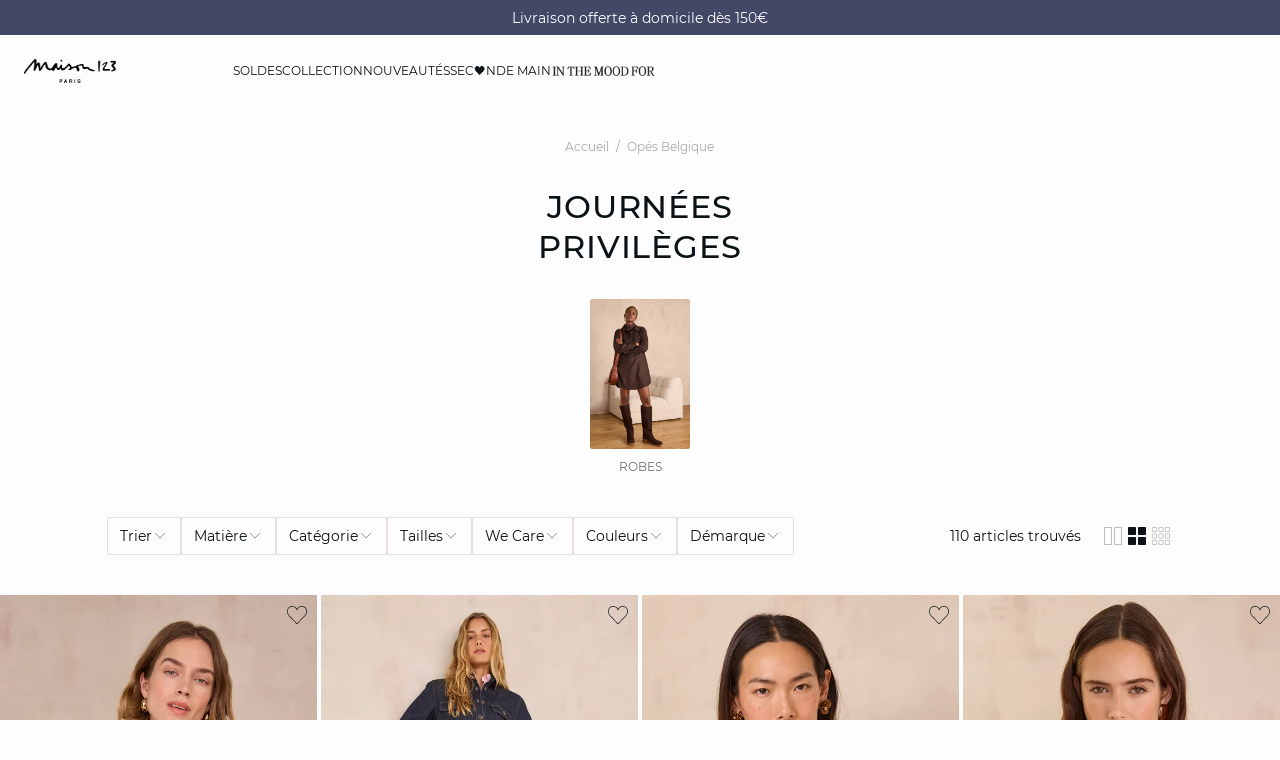

--- FILE ---
content_type: text/css
request_url: https://www.maison123.be/on/demandware.static/Sites-123_BE-Site/-/fr_BE/v1767020601297/css/pages/product/productTile.css
body_size: 4548
content:
.shadow-01{box-shadow:0 6px 16px rgba(0,0,0,.1)}.shadow-02{box-shadow:0 12px 22px rgba(0,0,0,.1)}.shadow-03{box-shadow:0 24px 34px rgba(0,0,0,.1)}.blur-01{filter:blur(4px)}.wishlistContainer .pageDesigner__product .productCard{display:block}.categoryLoaderContainer{position:fixed;inset:0;background:#FFFA}.grid-content .pageDesigner__product .colorLoaderContainer{position:absolute;inset:0;background:#FFFA;z-index:7}.grid-content .pageDesigner__product:hover .search-result__quickAddToCartDesktop:not(.-showQuickAddToCartDesktop){opacity:0;visibility:hidden}.product-grid.grid-classic .grid-content.inPageDesigner .productTileWrapper,.product-grid.grid-classic .grid-content.grid-search-results .productTileWrapper{content-visibility:auto;contain-intrinsic-size:auto calc((50vw - 4px) * (1 / 0.6666666667))}.product-grid.grid-classic .grid-content.inPageDesigner .productTileWrapper.-tile-BB,.product-grid.grid-classic .grid-content.inPageDesigner .productTileWrapper.-tile-marketing,.product-grid.grid-classic .grid-content.grid-search-results .productTileWrapper.-tile-BB,.product-grid.grid-classic .grid-content.grid-search-results .productTileWrapper.-tile-marketing{contain-intrinsic-size:auto calc(100vw * (1 / 0.6666666667))}@media(min-width: 600px){.product-grid.grid-classic .grid-content.inPageDesigner .productTileWrapper.-tile-S,.product-grid.grid-classic .grid-content.grid-search-results .productTileWrapper.-tile-S{contain-intrinsic-size:auto calc((100vw * 1 / 3 - 24px) * (1 / 0.6666666667))}.product-grid.grid-classic .grid-content.inPageDesigner .productTileWrapper.-tile-XS,.product-grid.grid-classic .grid-content.grid-search-results .productTileWrapper.-tile-XS{contain-intrinsic-size:auto calc((100vw * 1 / 4 - 24px) * (1 / 0.6666666667))}.product-grid.grid-classic .grid-content.inPageDesigner .productTileWrapper.-tile-B,.product-grid.grid-classic .grid-content.grid-search-results .productTileWrapper.-tile-B{contain-intrinsic-size:auto calc((100vw * 2 / 3 - 24px) * (1 / 0.6666666667))}.product-grid.grid-classic .grid-content.inPageDesigner .productTileWrapper.-tile-S1,.product-grid.grid-classic .grid-content.grid-search-results .productTileWrapper.-tile-S1{contain-intrinsic-size:auto calc((100vw * 1 / 3 - 24px) * (1 / 0.6666666667))}.product-grid.grid-classic .grid-content.inPageDesigner .productTileWrapper.-tile-S2,.product-grid.grid-classic .grid-content.grid-search-results .productTileWrapper.-tile-S2{contain-intrinsic-size:auto calc((100vw * 1 / 3 - 24px) * (1 / 0.6666666667))}.product-grid.grid-classic .grid-content.inPageDesigner .productTileWrapper.-tile-T,.product-grid.grid-classic .grid-content.grid-search-results .productTileWrapper.-tile-T{contain-intrinsic-size:auto calc((100vw * 1 / 3) * (1 / 0.6666666667))}.product-grid.grid-classic .grid-content.inPageDesigner .productTileWrapper.-tile-BB,.product-grid.grid-classic .grid-content.grid-search-results .productTileWrapper.-tile-BB{contain-intrinsic-size:auto calc((100vw / 2 - 24px) * (1 / 0.6666666667))}.product-grid.grid-classic .grid-content.inPageDesigner .productTileWrapper.-tile-D,.product-grid.grid-classic .grid-content.grid-search-results .productTileWrapper.-tile-D{contain-intrinsic-size:auto calc((50vw) * (1 / 0.6666666667))}}@media(min-width: 600px)and (min-width: 600px){.product-grid.grid-classic .grid-content.inPageDesigner .productTileWrapper.-tile-S,.product-grid.grid-classic .grid-content.grid-search-results .productTileWrapper.-tile-S{contain-intrinsic-size:auto calc((568px * 1 / 3 - 24px) * (1 / 0.6666666667))}.product-grid.grid-classic .grid-content.inPageDesigner .productTileWrapper.-tile-XS,.product-grid.grid-classic .grid-content.grid-search-results .productTileWrapper.-tile-XS{contain-intrinsic-size:auto calc((568px * 1 / 4 - 24px) * (1 / 0.6666666667))}.product-grid.grid-classic .grid-content.inPageDesigner .productTileWrapper.-tile-B,.product-grid.grid-classic .grid-content.grid-search-results .productTileWrapper.-tile-B{contain-intrinsic-size:auto calc((568px * 2 / 3 - 24px) * (1 / 0.6666666667))}.product-grid.grid-classic .grid-content.inPageDesigner .productTileWrapper.-tile-S1,.product-grid.grid-classic .grid-content.grid-search-results .productTileWrapper.-tile-S1{contain-intrinsic-size:auto calc((568px * 1 / 3 - 24px) * (1 / 0.6666666667))}.product-grid.grid-classic .grid-content.inPageDesigner .productTileWrapper.-tile-S2,.product-grid.grid-classic .grid-content.grid-search-results .productTileWrapper.-tile-S2{contain-intrinsic-size:auto calc((568px * 1 / 3 - 24px) * (1 / 0.6666666667))}.product-grid.grid-classic .grid-content.inPageDesigner .productTileWrapper.-tile-T,.product-grid.grid-classic .grid-content.grid-search-results .productTileWrapper.-tile-T{contain-intrinsic-size:auto calc((568px * 1 / 3) * (1 / 0.6666666667))}.product-grid.grid-classic .grid-content.inPageDesigner .productTileWrapper.-tile-BB,.product-grid.grid-classic .grid-content.grid-search-results .productTileWrapper.-tile-BB{contain-intrinsic-size:auto calc((568px / 2 - 24px) * (1 / 0.6666666667))}.product-grid.grid-classic .grid-content.inPageDesigner .productTileWrapper.-tile-D,.product-grid.grid-classic .grid-content.grid-search-results .productTileWrapper.-tile-D{contain-intrinsic-size:auto calc((284px) * (1 / 0.6666666667))}}@media(min-width: 600px)and (min-width: 900px){.product-grid.grid-classic .grid-content.inPageDesigner .productTileWrapper.-tile-S,.product-grid.grid-classic .grid-content.grid-search-results .productTileWrapper.-tile-S{contain-intrinsic-size:auto calc((852px * 1 / 3 - 24px) * (1 / 0.6666666667))}.product-grid.grid-classic .grid-content.inPageDesigner .productTileWrapper.-tile-XS,.product-grid.grid-classic .grid-content.grid-search-results .productTileWrapper.-tile-XS{contain-intrinsic-size:auto calc((852px * 1 / 4 - 24px) * (1 / 0.6666666667))}.product-grid.grid-classic .grid-content.inPageDesigner .productTileWrapper.-tile-B,.product-grid.grid-classic .grid-content.grid-search-results .productTileWrapper.-tile-B{contain-intrinsic-size:auto calc((852px * 2 / 3 - 24px) * (1 / 0.6666666667))}.product-grid.grid-classic .grid-content.inPageDesigner .productTileWrapper.-tile-S1,.product-grid.grid-classic .grid-content.grid-search-results .productTileWrapper.-tile-S1{contain-intrinsic-size:auto calc((852px * 1 / 3 - 24px) * (1 / 0.6666666667))}.product-grid.grid-classic .grid-content.inPageDesigner .productTileWrapper.-tile-S2,.product-grid.grid-classic .grid-content.grid-search-results .productTileWrapper.-tile-S2{contain-intrinsic-size:auto calc((852px * 1 / 3 - 24px) * (1 / 0.6666666667))}.product-grid.grid-classic .grid-content.inPageDesigner .productTileWrapper.-tile-T,.product-grid.grid-classic .grid-content.grid-search-results .productTileWrapper.-tile-T{contain-intrinsic-size:auto calc((852px * 1 / 3) * (1 / 0.6666666667))}.product-grid.grid-classic .grid-content.inPageDesigner .productTileWrapper.-tile-BB,.product-grid.grid-classic .grid-content.grid-search-results .productTileWrapper.-tile-BB{contain-intrinsic-size:auto calc((852px / 2 - 24px) * (1 / 0.6666666667))}.product-grid.grid-classic .grid-content.inPageDesigner .productTileWrapper.-tile-D,.product-grid.grid-classic .grid-content.grid-search-results .productTileWrapper.-tile-D{contain-intrinsic-size:auto calc((426px) * (1 / 0.6666666667))}}@media(min-width: 600px)and (min-width: 1200px){.product-grid.grid-classic .grid-content.inPageDesigner .productTileWrapper.-tile-S,.product-grid.grid-classic .grid-content.grid-search-results .productTileWrapper.-tile-S{contain-intrinsic-size:auto calc((1120px * 1 / 3 - 24px) * (1 / 0.6666666667))}.product-grid.grid-classic .grid-content.inPageDesigner .productTileWrapper.-tile-XS,.product-grid.grid-classic .grid-content.grid-search-results .productTileWrapper.-tile-XS{contain-intrinsic-size:auto calc((1120px * 1 / 4 - 24px) * (1 / 0.6666666667))}.product-grid.grid-classic .grid-content.inPageDesigner .productTileWrapper.-tile-B,.product-grid.grid-classic .grid-content.grid-search-results .productTileWrapper.-tile-B{contain-intrinsic-size:auto calc((1120px * 2 / 3 - 24px) * (1 / 0.6666666667))}.product-grid.grid-classic .grid-content.inPageDesigner .productTileWrapper.-tile-S1,.product-grid.grid-classic .grid-content.grid-search-results .productTileWrapper.-tile-S1{contain-intrinsic-size:auto calc((1120px * 1 / 3 - 24px) * (1 / 0.6666666667))}.product-grid.grid-classic .grid-content.inPageDesigner .productTileWrapper.-tile-S2,.product-grid.grid-classic .grid-content.grid-search-results .productTileWrapper.-tile-S2{contain-intrinsic-size:auto calc((1120px * 1 / 3 - 24px) * (1 / 0.6666666667))}.product-grid.grid-classic .grid-content.inPageDesigner .productTileWrapper.-tile-T,.product-grid.grid-classic .grid-content.grid-search-results .productTileWrapper.-tile-T{contain-intrinsic-size:auto calc((1120px * 1 / 3) * (1 / 0.6666666667))}.product-grid.grid-classic .grid-content.inPageDesigner .productTileWrapper.-tile-BB,.product-grid.grid-classic .grid-content.grid-search-results .productTileWrapper.-tile-BB{contain-intrinsic-size:auto calc((1120px / 2 - 24px) * (1 / 0.6666666667))}.product-grid.grid-classic .grid-content.inPageDesigner .productTileWrapper.-tile-D,.product-grid.grid-classic .grid-content.grid-search-results .productTileWrapper.-tile-D{contain-intrinsic-size:auto calc((560px) * (1 / 0.6666666667))}}@media(min-width: 600px)and (min-width: 1800px){.product-grid.grid-classic .grid-content.inPageDesigner .productTileWrapper.-tile-S,.product-grid.grid-classic .grid-content.grid-search-results .productTileWrapper.-tile-S{contain-intrinsic-size:auto calc((1640px * 1 / 3 - 24px) * (1 / 0.6666666667))}.product-grid.grid-classic .grid-content.inPageDesigner .productTileWrapper.-tile-XS,.product-grid.grid-classic .grid-content.grid-search-results .productTileWrapper.-tile-XS{contain-intrinsic-size:auto calc((1640px * 1 / 4 - 24px) * (1 / 0.6666666667))}.product-grid.grid-classic .grid-content.inPageDesigner .productTileWrapper.-tile-B,.product-grid.grid-classic .grid-content.grid-search-results .productTileWrapper.-tile-B{contain-intrinsic-size:auto calc((1640px * 2 / 3 - 24px) * (1 / 0.6666666667))}.product-grid.grid-classic .grid-content.inPageDesigner .productTileWrapper.-tile-S1,.product-grid.grid-classic .grid-content.grid-search-results .productTileWrapper.-tile-S1{contain-intrinsic-size:auto calc((1640px * 1 / 3 - 24px) * (1 / 0.6666666667))}.product-grid.grid-classic .grid-content.inPageDesigner .productTileWrapper.-tile-S2,.product-grid.grid-classic .grid-content.grid-search-results .productTileWrapper.-tile-S2{contain-intrinsic-size:auto calc((1640px * 1 / 3 - 24px) * (1 / 0.6666666667))}.product-grid.grid-classic .grid-content.inPageDesigner .productTileWrapper.-tile-T,.product-grid.grid-classic .grid-content.grid-search-results .productTileWrapper.-tile-T{contain-intrinsic-size:auto calc((1640px * 1 / 3) * (1 / 0.6666666667))}.product-grid.grid-classic .grid-content.inPageDesigner .productTileWrapper.-tile-BB,.product-grid.grid-classic .grid-content.grid-search-results .productTileWrapper.-tile-BB{contain-intrinsic-size:auto calc((1640px / 2 - 24px) * (1 / 0.6666666667))}.product-grid.grid-classic .grid-content.inPageDesigner .productTileWrapper.-tile-D,.product-grid.grid-classic .grid-content.grid-search-results .productTileWrapper.-tile-D{contain-intrinsic-size:auto calc((820px) * (1 / 0.6666666667))}}@media(min-width: 900px){.product-grid.grid-classic .grid-content.inPageDesigner .productTileWrapper.-tile-S1.el1,.product-grid.grid-classic .grid-content.inPageDesigner .productTileWrapper.-tile-S1.el1+.-tile-S2.el2,.product-grid.grid-classic .grid-content.inPageDesigner .productTileWrapper.-tile-B.el1,.product-grid.grid-classic .grid-content.inPageDesigner .productTileWrapper.-tile-D,.product-grid.grid-classic .grid-content.grid-search-results .productTileWrapper.-tile-S1.el1,.product-grid.grid-classic .grid-content.grid-search-results .productTileWrapper.-tile-S1.el1+.-tile-S2.el2,.product-grid.grid-classic .grid-content.grid-search-results .productTileWrapper.-tile-B.el1,.product-grid.grid-classic .grid-content.grid-search-results .productTileWrapper.-tile-D{grid-column-start:2}.product-grid.grid-classic .grid-content.inPageDesigner .productTileWrapper.-tile-S1.el2,.product-grid.grid-classic .grid-content.inPageDesigner .productTileWrapper.-tile-S2.el3,.product-grid.grid-classic .grid-content.inPageDesigner .productTileWrapper.-tile-B.el3,.product-grid.grid-classic .grid-content.inPageDesigner .productTileWrapper.-tile-D,.product-grid.grid-classic .grid-content.grid-search-results .productTileWrapper.-tile-S1.el2,.product-grid.grid-classic .grid-content.grid-search-results .productTileWrapper.-tile-S2.el3,.product-grid.grid-classic .grid-content.grid-search-results .productTileWrapper.-tile-B.el3,.product-grid.grid-classic .grid-content.grid-search-results .productTileWrapper.-tile-D{grid-column-end:12}.product-grid.grid-classic .grid-content.inPageDesigner .productTileWrapper.-tile-BB.el1,.product-grid.grid-classic .grid-content.grid-search-results .productTileWrapper.-tile-BB.el1{grid-column-start:2;grid-column-end:7}.product-grid.grid-classic .grid-content.inPageDesigner .productTileWrapper.-tile-BB.el2,.product-grid.grid-classic .grid-content.grid-search-results .productTileWrapper.-tile-BB.el2{grid-column-start:7;grid-column-end:12}}.product-grid.grid-detailed .grid-content.inPageDesigner .productTileWrapper,.product-grid.grid-detailed .grid-content.grid-search-results .productTileWrapper{content-visibility:auto;contain-intrinsic-size:auto calc((100vw) * (1 / 0.6666666667))}@media(min-width: 600px){.product-grid.grid-detailed .grid-content.inPageDesigner .productTileWrapper.-tile-S,.product-grid.grid-detailed .grid-content.grid-search-results .productTileWrapper.-tile-S{contain-intrinsic-size:auto calc((100vw) * (1 / 0.6666666667))}.product-grid.grid-detailed .grid-content.inPageDesigner .productTileWrapper.-tile-XS,.product-grid.grid-detailed .grid-content.grid-search-results .productTileWrapper.-tile-XS{contain-intrinsic-size:auto calc((100vw) * (1 / 0.6666666667))}.product-grid.grid-detailed .grid-content.inPageDesigner .productTileWrapper.-tile-B,.product-grid.grid-detailed .grid-content.grid-search-results .productTileWrapper.-tile-B{contain-intrinsic-size:auto calc((100vw) * (1 / 0.6666666667))}.product-grid.grid-detailed .grid-content.inPageDesigner .productTileWrapper.-tile-S1,.product-grid.grid-detailed .grid-content.grid-search-results .productTileWrapper.-tile-S1{contain-intrinsic-size:auto calc((100vw) * (1 / 0.6666666667))}.product-grid.grid-detailed .grid-content.inPageDesigner .productTileWrapper.-tile-S2,.product-grid.grid-detailed .grid-content.grid-search-results .productTileWrapper.-tile-S2{contain-intrinsic-size:auto calc((100vw) * (1 / 0.6666666667))}.product-grid.grid-detailed .grid-content.inPageDesigner .productTileWrapper.-tile-T,.product-grid.grid-detailed .grid-content.grid-search-results .productTileWrapper.-tile-T{contain-intrinsic-size:auto calc((100vw) * (1 / 0.6666666667))}.product-grid.grid-detailed .grid-content.inPageDesigner .productTileWrapper.-tile-BB,.product-grid.grid-detailed .grid-content.grid-search-results .productTileWrapper.-tile-BB{contain-intrinsic-size:auto calc((100vw) * (1 / 0.6666666667))}.product-grid.grid-detailed .grid-content.inPageDesigner .productTileWrapper.-tile-D,.product-grid.grid-detailed .grid-content.grid-search-results .productTileWrapper.-tile-D{contain-intrinsic-size:auto calc((100vw) * (1 / 0.6666666667))}}@media(min-width: 600px)and (min-width: 600px){.product-grid.grid-detailed .grid-content.inPageDesigner .productTileWrapper.-tile-S,.product-grid.grid-detailed .grid-content.grid-search-results .productTileWrapper.-tile-S{contain-intrinsic-size:auto calc((568px) * (1 / 0.6666666667))}.product-grid.grid-detailed .grid-content.inPageDesigner .productTileWrapper.-tile-XS,.product-grid.grid-detailed .grid-content.grid-search-results .productTileWrapper.-tile-XS{contain-intrinsic-size:auto calc((568px) * (1 / 0.6666666667))}.product-grid.grid-detailed .grid-content.inPageDesigner .productTileWrapper.-tile-B,.product-grid.grid-detailed .grid-content.grid-search-results .productTileWrapper.-tile-B{contain-intrinsic-size:auto calc((568px) * (1 / 0.6666666667))}.product-grid.grid-detailed .grid-content.inPageDesigner .productTileWrapper.-tile-S1,.product-grid.grid-detailed .grid-content.grid-search-results .productTileWrapper.-tile-S1{contain-intrinsic-size:auto calc((568px) * (1 / 0.6666666667))}.product-grid.grid-detailed .grid-content.inPageDesigner .productTileWrapper.-tile-S2,.product-grid.grid-detailed .grid-content.grid-search-results .productTileWrapper.-tile-S2{contain-intrinsic-size:auto calc((568px) * (1 / 0.6666666667))}.product-grid.grid-detailed .grid-content.inPageDesigner .productTileWrapper.-tile-T,.product-grid.grid-detailed .grid-content.grid-search-results .productTileWrapper.-tile-T{contain-intrinsic-size:auto calc((568px) * (1 / 0.6666666667))}.product-grid.grid-detailed .grid-content.inPageDesigner .productTileWrapper.-tile-BB,.product-grid.grid-detailed .grid-content.grid-search-results .productTileWrapper.-tile-BB{contain-intrinsic-size:auto calc((568px) * (1 / 0.6666666667))}.product-grid.grid-detailed .grid-content.inPageDesigner .productTileWrapper.-tile-D,.product-grid.grid-detailed .grid-content.grid-search-results .productTileWrapper.-tile-D{contain-intrinsic-size:auto calc((568px) * (1 / 0.6666666667))}}@media(min-width: 600px)and (min-width: 900px){.product-grid.grid-detailed .grid-content.inPageDesigner .productTileWrapper.-tile-S,.product-grid.grid-detailed .grid-content.grid-search-results .productTileWrapper.-tile-S{contain-intrinsic-size:auto calc((852px) * (1 / 0.6666666667))}.product-grid.grid-detailed .grid-content.inPageDesigner .productTileWrapper.-tile-XS,.product-grid.grid-detailed .grid-content.grid-search-results .productTileWrapper.-tile-XS{contain-intrinsic-size:auto calc((852px) * (1 / 0.6666666667))}.product-grid.grid-detailed .grid-content.inPageDesigner .productTileWrapper.-tile-B,.product-grid.grid-detailed .grid-content.grid-search-results .productTileWrapper.-tile-B{contain-intrinsic-size:auto calc((852px) * (1 / 0.6666666667))}.product-grid.grid-detailed .grid-content.inPageDesigner .productTileWrapper.-tile-S1,.product-grid.grid-detailed .grid-content.grid-search-results .productTileWrapper.-tile-S1{contain-intrinsic-size:auto calc((852px) * (1 / 0.6666666667))}.product-grid.grid-detailed .grid-content.inPageDesigner .productTileWrapper.-tile-S2,.product-grid.grid-detailed .grid-content.grid-search-results .productTileWrapper.-tile-S2{contain-intrinsic-size:auto calc((852px) * (1 / 0.6666666667))}.product-grid.grid-detailed .grid-content.inPageDesigner .productTileWrapper.-tile-T,.product-grid.grid-detailed .grid-content.grid-search-results .productTileWrapper.-tile-T{contain-intrinsic-size:auto calc((852px) * (1 / 0.6666666667))}.product-grid.grid-detailed .grid-content.inPageDesigner .productTileWrapper.-tile-BB,.product-grid.grid-detailed .grid-content.grid-search-results .productTileWrapper.-tile-BB{contain-intrinsic-size:auto calc((852px) * (1 / 0.6666666667))}.product-grid.grid-detailed .grid-content.inPageDesigner .productTileWrapper.-tile-D,.product-grid.grid-detailed .grid-content.grid-search-results .productTileWrapper.-tile-D{contain-intrinsic-size:auto calc((852px) * (1 / 0.6666666667))}}@media(min-width: 600px)and (min-width: 1200px){.product-grid.grid-detailed .grid-content.inPageDesigner .productTileWrapper.-tile-S,.product-grid.grid-detailed .grid-content.grid-search-results .productTileWrapper.-tile-S{contain-intrinsic-size:auto calc((1120px / 2 - 24px) * (1 / 0.6666666667))}.product-grid.grid-detailed .grid-content.inPageDesigner .productTileWrapper.-tile-XS,.product-grid.grid-detailed .grid-content.grid-search-results .productTileWrapper.-tile-XS{contain-intrinsic-size:auto calc((1120px / 2 - 24px) * (1 / 0.6666666667))}.product-grid.grid-detailed .grid-content.inPageDesigner .productTileWrapper.-tile-B,.product-grid.grid-detailed .grid-content.grid-search-results .productTileWrapper.-tile-B{contain-intrinsic-size:auto calc((1120px / 2 - 24px) * (1 / 0.6666666667))}.product-grid.grid-detailed .grid-content.inPageDesigner .productTileWrapper.-tile-S1,.product-grid.grid-detailed .grid-content.grid-search-results .productTileWrapper.-tile-S1{contain-intrinsic-size:auto calc((1120px / 2 - 24px) * (1 / 0.6666666667))}.product-grid.grid-detailed .grid-content.inPageDesigner .productTileWrapper.-tile-S2,.product-grid.grid-detailed .grid-content.grid-search-results .productTileWrapper.-tile-S2{contain-intrinsic-size:auto calc((1120px / 2 - 24px) * (1 / 0.6666666667))}.product-grid.grid-detailed .grid-content.inPageDesigner .productTileWrapper.-tile-T,.product-grid.grid-detailed .grid-content.grid-search-results .productTileWrapper.-tile-T{contain-intrinsic-size:auto calc((1120px / 2 - 24px) * (1 / 0.6666666667))}.product-grid.grid-detailed .grid-content.inPageDesigner .productTileWrapper.-tile-BB,.product-grid.grid-detailed .grid-content.grid-search-results .productTileWrapper.-tile-BB{contain-intrinsic-size:auto calc((1120px / 2 - 24px) * (1 / 0.6666666667))}.product-grid.grid-detailed .grid-content.inPageDesigner .productTileWrapper.-tile-D,.product-grid.grid-detailed .grid-content.grid-search-results .productTileWrapper.-tile-D{contain-intrinsic-size:auto calc((1120px / 2 - 24px) * (1 / 0.6666666667))}}@media(min-width: 600px)and (min-width: 1800px){.product-grid.grid-detailed .grid-content.inPageDesigner .productTileWrapper.-tile-S,.product-grid.grid-detailed .grid-content.grid-search-results .productTileWrapper.-tile-S{contain-intrinsic-size:auto calc((1640px / 2 - 24px) * (1 / 0.6666666667))}.product-grid.grid-detailed .grid-content.inPageDesigner .productTileWrapper.-tile-XS,.product-grid.grid-detailed .grid-content.grid-search-results .productTileWrapper.-tile-XS{contain-intrinsic-size:auto calc((1640px / 2 - 24px) * (1 / 0.6666666667))}.product-grid.grid-detailed .grid-content.inPageDesigner .productTileWrapper.-tile-B,.product-grid.grid-detailed .grid-content.grid-search-results .productTileWrapper.-tile-B{contain-intrinsic-size:auto calc((1640px / 2 - 24px) * (1 / 0.6666666667))}.product-grid.grid-detailed .grid-content.inPageDesigner .productTileWrapper.-tile-S1,.product-grid.grid-detailed .grid-content.grid-search-results .productTileWrapper.-tile-S1{contain-intrinsic-size:auto calc((1640px / 2 - 24px) * (1 / 0.6666666667))}.product-grid.grid-detailed .grid-content.inPageDesigner .productTileWrapper.-tile-S2,.product-grid.grid-detailed .grid-content.grid-search-results .productTileWrapper.-tile-S2{contain-intrinsic-size:auto calc((1640px / 2 - 24px) * (1 / 0.6666666667))}.product-grid.grid-detailed .grid-content.inPageDesigner .productTileWrapper.-tile-T,.product-grid.grid-detailed .grid-content.grid-search-results .productTileWrapper.-tile-T{contain-intrinsic-size:auto calc((1640px / 2 - 24px) * (1 / 0.6666666667))}.product-grid.grid-detailed .grid-content.inPageDesigner .productTileWrapper.-tile-BB,.product-grid.grid-detailed .grid-content.grid-search-results .productTileWrapper.-tile-BB{contain-intrinsic-size:auto calc((1640px / 2 - 24px) * (1 / 0.6666666667))}.product-grid.grid-detailed .grid-content.inPageDesigner .productTileWrapper.-tile-D,.product-grid.grid-detailed .grid-content.grid-search-results .productTileWrapper.-tile-D{contain-intrinsic-size:auto calc((1640px / 2 - 24px) * (1 / 0.6666666667))}}.grid-content.inPageDesigner .productTileWrapper .experience-component:not(.experience-category-productTile),.grid-content.grid-search-results .productTileWrapper .experience-component:not(.experience-category-productTile){height:100%}.grid-content.inPageDesigner .-tile-BB,.grid-content.grid-search-results .-tile-BB{grid-column:span 2}.grid-content.inPageDesigner .-tile-D,.grid-content.grid-search-results .-tile-D{grid-column:span 2}@media(max-width: 899.98px){.grid-content.inPageDesigner .-tile-T,.grid-content.inPageDesigner .-tile-B,.grid-content.grid-search-results .-tile-T,.grid-content.grid-search-results .-tile-B{grid-column:span 2}}@media(min-width: 900px){.grid-content.inPageDesigner .productTileWrapper .pageDesigner__productBlockContainer,.grid-content.inPageDesigner .productTileWrapper .experience-component:not(.experience-category-productTile),.grid-content.inPageDesigner .productTileWrapper .pageDesigner__productBlockContent,.grid-content.grid-search-results .productTileWrapper .pageDesigner__productBlockContainer,.grid-content.grid-search-results .productTileWrapper .experience-component:not(.experience-category-productTile),.grid-content.grid-search-results .productTileWrapper .pageDesigner__productBlockContent{width:100%;overflow:hidden}.grid-content.inPageDesigner .productTileWrapper .experience-component:not(.experience-category-productTile),.grid-content.grid-search-results .productTileWrapper .experience-component:not(.experience-category-productTile){height:100%}.grid-content.inPageDesigner .-tile-S1,.grid-content.grid-search-results .-tile-S1{grid-column:9/13}.grid-content.inPageDesigner .-tile-S1.el1,.grid-content.grid-search-results .-tile-S1.el1{grid-column:1/5}.grid-content.inPageDesigner .-tile-S2,.grid-content.grid-search-results .-tile-S2{grid-column:9/13}.grid-content.inPageDesigner .-tile-S2.el2,.grid-content.grid-search-results .-tile-S2.el2{grid-column:1/5}.grid-content.inPageDesigner .-tile-S,.grid-content.grid-search-results .-tile-S{grid-column:span 4}.grid-content.inPageDesigner .-tile-XS,.grid-content.grid-search-results .-tile-XS{grid-column:span 3}.grid-content.inPageDesigner .-tile-B,.grid-content.grid-search-results .-tile-B{grid-column:1/9}.grid-classic:not(.grid-detailed) .grid-content.inPageDesigner .-tile-B,.grid-classic:not(.grid-detailed) .grid-content.grid-search-results .-tile-B{grid-row:span 2}.grid-content.inPageDesigner .-tile-B.el3,.grid-content.grid-search-results .-tile-B.el3{grid-column:5/13}.grid-classic:not(.grid-detailed) .grid-content.inPageDesigner .-tile-B .productCard,.grid-classic:not(.grid-detailed) .grid-content.inPageDesigner .-tile-S1 .productCard,.grid-classic:not(.grid-detailed) .grid-content.inPageDesigner .-tile-S2 .productCard,.grid-classic:not(.grid-detailed) .grid-content.grid-search-results .-tile-B .productCard,.grid-classic:not(.grid-detailed) .grid-content.grid-search-results .-tile-S1 .productCard,.grid-classic:not(.grid-detailed) .grid-content.grid-search-results .-tile-S2 .productCard{display:grid;grid-auto-columns:100%}}@media(min-width: 900px)and (min-width: 600px){.grid-classic:not(.grid-detailed) .grid-content.inPageDesigner .-tile-B .productCard,.grid-classic:not(.grid-detailed) .grid-content.inPageDesigner .-tile-S1 .productCard,.grid-classic:not(.grid-detailed) .grid-content.inPageDesigner .-tile-S2 .productCard,.grid-classic:not(.grid-detailed) .grid-content.grid-search-results .-tile-B .productCard,.grid-classic:not(.grid-detailed) .grid-content.grid-search-results .-tile-S1 .productCard,.grid-classic:not(.grid-detailed) .grid-content.grid-search-results .-tile-S2 .productCard{height:100%}}@media(min-width: 900px)and (min-width: 600px){.product-grid:not(.grid-mosaic) .grid-content.inPageDesigner .-tile-B .productCard,.product-grid:not(.grid-mosaic) .grid-content.inPageDesigner .-tile-S1 .productCard,.product-grid:not(.grid-mosaic) .grid-content.inPageDesigner .-tile-S2 .productCard,.product-grid:not(.grid-mosaic) .grid-content.grid-search-results .-tile-B .productCard,.product-grid:not(.grid-mosaic) .grid-content.grid-search-results .-tile-S1 .productCard,.product-grid:not(.grid-mosaic) .grid-content.grid-search-results .-tile-S2 .productCard{grid-template-rows:1fr minmax(105px, auto)}}@media(min-width: 900px){.grid-content.inPageDesigner .-tile-H,.grid-content.grid-search-results .-tile-H{grid-column:span 4}}@media(min-width: 900px){.grid-content.inPageDesigner .-tile-D,.grid-content.grid-search-results .-tile-D{grid-column:span 12}}@media(min-width: 900px){.grid-content.inPageDesigner .-tile-T,.grid-content.grid-search-results .-tile-T{grid-column:span 12}}@media(min-width: 900px){.grid-content.inPageDesigner .-tile-BB,.grid-content.grid-search-results .-tile-BB{grid-column:span 6}}@media(min-width: 900px){@supports not (aspect-ratio: 0.6666666667){.grid-content.inPageDesigner .-tile-B .aspect-ratio,.grid-content.grid-search-results .-tile-B .aspect-ratio{aspect-ratio:unset}.grid-content.inPageDesigner .-tile-B .aspect-ratio::before,.grid-content.inPageDesigner .-tile-B .aspect-ratio::after,.grid-content.grid-search-results .-tile-B .aspect-ratio::before,.grid-content.grid-search-results .-tile-B .aspect-ratio::after{display:none}.grid-content.inPageDesigner .-tile-B picture,.grid-content.grid-search-results .-tile-B picture{display:contents !important}}}.product-grid:not(.grid-mosaic) .-tile-D .pageDesigner__productBlockContainer .pageDesigner__productImageContent,.product-grid:not(.grid-mosaic) .-tile-T .pageDesigner__productBlockContainer .pageDesigner__productImageContent{display:grid;grid-template-columns:repeat(2, 1fr);grid-auto-flow:unset}.product-grid:not(.grid-mosaic) .-tile-D .visualSlider__navigation,.product-grid:not(.grid-mosaic) .-tile-D .visualIndicator__container,.product-grid:not(.grid-mosaic) .-tile-T .visualSlider__navigation,.product-grid:not(.grid-mosaic) .-tile-T .visualIndicator__container{display:none}.product-grid:not(.grid-mosaic) .-tile-D .visualSlider,.product-grid:not(.grid-mosaic) .-tile-D .visualSlider__container,.product-grid:not(.grid-mosaic) .-tile-T .visualSlider,.product-grid:not(.grid-mosaic) .-tile-T .visualSlider__container{display:contents}.product-grid:not(.grid-mosaic) .-tile-D .visualSlider__item,.product-grid:not(.grid-mosaic) .-tile-T .visualSlider__item{display:none}.product-grid:not(.grid-mosaic) .-tile-D .visualSlider__item:nth-child(1),.product-grid:not(.grid-mosaic) .-tile-T .visualSlider__item:nth-child(1){display:block}.product-grid:not(.grid-mosaic) .-tile-D .visualSlider__item:nth-child(2),.product-grid:not(.grid-mosaic) .-tile-T .visualSlider__item:nth-child(2){display:block}@media(min-width: 900px){.product-grid:not(.grid-mosaic) .-tile-T .pageDesigner__productBlockContainer .pageDesigner__productImageContent{grid-template-columns:repeat(3, 1fr)}.product-grid:not(.grid-mosaic) .-tile-T .pageDesigner__productBlockContainer .pageDesigner__productImageContent .visualSlider__item:nth-child(3){display:block}}.filterHover .pageDesigner__product:hover:not(.-hoverDisabled) .pageDesigner__productImageContent::after{content:"";height:100%;opacity:.3}.rectozoomin .pageDesigner__product:hover:not(.-hoverDisabled) .lazyLoadedContainer{transform:scale(1.1)}@media(min-width: 1200px){.pageDesigner__product:hover:not(.-hoverDisabled) .search-result__quickAddToCart{max-height:400px}}.pageDesigner__product.productCard{position:relative}.pageDesigner__product .search-result__infoTileContent .search-result__infoTileContentBlock .search-result__productCallout:not(.-active){display:none}.pageDesigner__product .search-result__wishlistDetailledContainer{display:none}.pageDesigner__product .search-result__topTileContent{display:flex;align-items:center;justify-content:space-between;margin:8px 0 0;z-index:1;order:1}.pageDesigner__product .search-result__subTileContent{display:flex;flex-direction:column;order:2}.pageDesigner__product .search-result__infoTileContent{display:flex;align-items:center;justify-content:space-between}.pageDesigner__product .search-result__infoTileContent .pageDesigner__productNotAvailableDetailed{display:none}.pageDesigner__product .search-result__color{position:relative;align-items:center;border-bottom:1px solid #e5e0df;z-index:2;order:0}.pageDesigner__product .search-result__color.-bottom{order:3;border-bottom:none}.pageDesigner__product .search-result__color .productColorsWrapper{display:flex;align-items:center;justify-content:flex-start;width:-moz-fit-content;width:fit-content;max-width:100%}.pageDesigner__product .search-result__color .scrollList__slide{width:auto;position:relative}.pageDesigner__product .search-result__color .productColor{display:block;width:16px;height:16px;padding:1px;margin:12px 8px 12px 4px;border-radius:50%;border:1px solid #e5e0df;background-size:cover;overflow:visible}.pageDesigner__product .search-result__color .productColor.-current::before{content:"";display:block;position:relative;left:-4px;top:-4px;width:18px;height:18px;border:1px solid #0b1215;border-radius:100%}.pageDesigner__product .search-result__color .productColor::after{display:block;content:"";position:absolute;inset:0}.pageDesigner__product .search-result__color .swiper-button{display:block;position:absolute;top:50%;transform:translateY(-50%);width:32px;height:32px;opacity:1;margin-top:0;background-color:#fdfdfd;transition:opacity .3s ease;z-index:6}.pageDesigner__product .search-result__color .swiper-button::after{display:none}.pageDesigner__product .search-result__color .swiper-button-prev{left:-1px;background-image:url("data:image/svg+xml,%3Csvg width='8' height='12' viewBox='0 0 8 12' fill='none' xmlns='http://www.w3.org/2000/svg'%3E%3Cpath fill-rule='evenodd' clip-rule='evenodd' d='M0.980211 5.98691C0.976138 5.85448 1.02606 5.72088 1.12998 5.61697L6.16998 0.577594C6.36998 0.377618 6.67998 0.377618 6.87998 0.577594C7.07998 0.777569 7.07998 1.08753 6.87998 1.28751L2.17999 5.98691L6.85998 10.6663C7.05998 10.8663 7.05998 11.1763 6.85998 11.3762C6.75998 11.4762 6.62998 11.5262 6.50998 11.5262H6.49998C6.36998 11.5262 6.23998 11.4762 6.14998 11.3762L1.12998 6.35686C1.02606 6.25295 0.976138 6.11935 0.980211 5.98691Z' fill='%230B1215'/%3E%3C/svg%3E");background-position:center center;background-repeat:no-repeat;background-size:8px 12px}.pageDesigner__product .search-result__color .swiper-button-next{right:-1px;background-image:url("data:image/svg+xml,%3Csvg width='8' height='12' viewBox='0 0 8 12' fill='none' xmlns='http://www.w3.org/2000/svg'%3E%3Cpath fill-rule='evenodd' clip-rule='evenodd' d='M5.82997 6.01L1.12998 1.31001C0.92998 1.11001 0.92998 0.800012 1.12998 0.600012C1.32998 0.400012 1.63998 0.400012 1.83998 0.600012L6.87998 5.64001C6.98388 5.74391 7.0338 5.8775 7.02975 6.00992C7.03385 6.1424 6.98392 6.27605 6.87999 6.37999L1.85998 11.4C1.75998 11.5 1.62999 11.55 1.50999 11.55H1.49999C1.36999 11.55 1.23998 11.5 1.14998 11.4C0.949985 11.2 0.949985 10.89 1.14998 10.69L5.82997 6.01Z' fill='%230B1215'/%3E%3C/svg%3E");background-position:center center;background-repeat:no-repeat;background-size:8px 12px}.pageDesigner__product .search-result__color .swiper-button-disabled{opacity:0;pointer-events:none}.pageDesigner__product .search-result__productContentFlag{max-width:40px;position:absolute;top:12px;font-weight:600;font-size:0.6875rem}.pageDesigner__product .search-result__productContentFlag.-left{left:12px}.pageDesigner__product .search-result__productContentFlag.-right{right:12px}.pageDesigner__product .search-result__bottomPastille{position:relative;left:8px;bottom:7px;z-index:4;display:flex}.pageDesigner__product .search-result__pastilles{display:flex;align-items:center;justify-content:flex-start}.pageDesigner__product .search-result__pastilles>*{display:inline-block;margin-bottom:8px}.pageDesigner__product .search-result__pastilles>* img{display:block;max-height:20px}.pageDesigner__product .search-result__bestSeller{color:#0b1215;padding:4px 8px}.pageDesigner__product .search-result__bottomContent{position:absolute;bottom:-1px;left:0;width:100%;z-index:7}.pageDesigner__product .search-result__wishlist{position:absolute;right:8px;top:8px;right:16px;top:16px}@media(min-width: 900px){.pageDesigner__product .search-result__wishlist{right:12px;top:12px}}.pageDesigner__product .search-result__wishlist .icon-wishlist{width:24px;height:24px;background-repeat:no-repeat;display:block;background-color:#0b1215;-webkit-mask-repeat:no-repeat;mask-repeat:no-repeat}.pageDesigner__product .search-result__wishlist .icon-wishlist.-white{-webkit-mask-image:url("../../../images/picto/heart_white.svg");mask-image:url("../../../images/picto/heart_white.svg")}.pageDesigner__product .search-result__wishlist .icon-wishlist.-full{-webkit-mask-image:url("../../../images/picto/heart_black.svg");mask-image:url("../../../images/picto/heart_black.svg")}.pageDesigner__product .search-result__detailledQuickAddToCartMobile{display:none}.pageDesigner__productBlockContainer{cursor:pointer;display:flex;position:relative}.pageDesigner__productBlockContainer.-notAvailable .pageDesigner__productImageContent,.pageDesigner__productBlockContainer.-notAvailable .pageDesigner__productContentFlag{opacity:.6}.pageDesigner__productBlockContainer.-notAvailable .component-image img{filter:brightness(70%)}.pageDesigner__productBlockContainer.-notAvailable.-videoBackground .pageDesigner__productImageContent,.pageDesigner__productBlockContainer.-notAvailable.-videoBackground .pageDesigner__productContentFlag{opacity:1}.pageDesigner__productBlockContainer.-notAvailable.-videoBackground .component-image img{filter:brightness(100%)}.pageDesigner__productBlockContainer .swiper-button{display:none;position:absolute;top:50%;transform:translateY(-50%);width:32px;height:100%;opacity:0;transition:all .3s ease-in-out;margin-top:0;z-index:6}.pageDesigner__productBlockContainer .swiper-button::after{display:none}@media(min-width: 900px){.pageDesigner__productBlockContainer .swiper-button{display:block}}.pageDesigner__productBlockContainer .swiper-button-prev{left:-32px;background-image:url("data:image/svg+xml,%3Csvg width='8' height='12' viewBox='0 0 8 12' fill='none' xmlns='http://www.w3.org/2000/svg'%3E%3Cpath fill-rule='evenodd' clip-rule='evenodd' d='M0.980211 5.98691C0.976138 5.85448 1.02606 5.72088 1.12998 5.61697L6.16998 0.577594C6.36998 0.377618 6.67998 0.377618 6.87998 0.577594C7.07998 0.777569 7.07998 1.08753 6.87998 1.28751L2.17999 5.98691L6.85998 10.6663C7.05998 10.8663 7.05998 11.1763 6.85998 11.3762C6.75998 11.4762 6.62998 11.5262 6.50998 11.5262H6.49998C6.36998 11.5262 6.23998 11.4762 6.14998 11.3762L1.12998 6.35686C1.02606 6.25295 0.976138 6.11935 0.980211 5.98691Z' fill='%230B1215'/%3E%3C/svg%3E");background-position:center center;background-repeat:no-repeat;background-size:8px 12px}.pageDesigner__productBlockContainer .swiper-button-next{right:-32px;background-image:url("data:image/svg+xml,%3Csvg width='8' height='12' viewBox='0 0 8 12' fill='none' xmlns='http://www.w3.org/2000/svg'%3E%3Cpath fill-rule='evenodd' clip-rule='evenodd' d='M5.82997 6.01L1.12998 1.31001C0.92998 1.11001 0.92998 0.800012 1.12998 0.600012C1.32998 0.400012 1.63998 0.400012 1.83998 0.600012L6.87998 5.64001C6.98388 5.74391 7.0338 5.8775 7.02975 6.00992C7.03385 6.1424 6.98392 6.27605 6.87999 6.37999L1.85998 11.4C1.75998 11.5 1.62999 11.55 1.50999 11.55H1.49999C1.36999 11.55 1.23998 11.5 1.14998 11.4C0.949985 11.2 0.949985 10.89 1.14998 10.69L5.82997 6.01Z' fill='%230B1215'/%3E%3C/svg%3E");background-position:center center;background-repeat:no-repeat;background-size:8px 12px}.pageDesigner__productBlockContainer:hover .search-result__bottomContent:not(:hover)~.swiper-button{opacity:1}.pageDesigner__productBlockContainer:hover .search-result__bottomContent:not(:hover)~.swiper-button.swiper-button-prev{left:0}.pageDesigner__productBlockContainer:hover .search-result__bottomContent:not(:hover)~.swiper-button.swiper-button-next{right:0}.pageDesigner__productBlockContainer:hover .search-result__bottomContent:not(:hover)~.swiper-button.swiper-button-disabled{opacity:.3;pointer-events:auto}.pageDesigner__productBlockContainer .search-result__wishlistContainer{position:absolute;right:0;top:0}.pageDesigner__productBlockContainer .search-result__color{display:none}.pageDesigner__productBlockContainer .productNameGamme{font-family:"Montserrat",sans-serif;font-size:12px;font-style:normal;font-weight:400;line-height:16px;letter-spacing:0}@media(max-width: 899.98px){.pageDesigner__productBlockContainer .productNameGamme{font-family:"Montserrat",sans-serif;font-size:10px;font-style:normal;font-weight:400;line-height:14px;letter-spacing:0}}.pageDesigner__detailedSwipeBtnContainer{display:none}.pageDesigner__productImageContainer{position:relative;height:100%;width:100%}.pageDesigner__productImageContainer .scrollListPagination{opacity:1;transition:opacity .3s ease-in-out}.pageDesigner__productImageContainer .scrollListPagination.hide{opacity:0}.pageDesigner__productImageContent{height:100%}.pageDesigner__productImageContent .visualSlider,.pageDesigner__productImageContent .visualSlider__container{height:100%}.pageDesigner__productImageContent.scrollList .lazyLoadedContainer:not(:first-child){display:block}.pageDesigner__productImageContent.-greyscale img{filter:url("data:image/svg+xml;utf8,&lt;svg xmlns='http://www.w3.org/2000/svg'&gt;&lt;filter id='grayscale'&gt;&lt;feColorMatrix type='matrix' values='0.3333 0.3333 0.3333 0 0 0.3333 0.3333 0.3333 0 0 0.3333 0.3333 0.3333 0 0 0 0 0 1 0'/&gt;&lt;/filter&gt;&lt;/svg&gt;#grayscale");filter:grayscale(100%)}.pageDesigner__productImageContent .lazyLoadedContainer{display:flex;align-items:stretch;transition:opacity .2s ease-in-out,transform .2s ease-in-out;flex-direction:column;height:100%}.pageDesigner__productImageContent .lazyLoadedContainer img{width:100%;height:100%;-o-object-fit:cover;object-fit:cover;place-self:flex-start flex-start}.product-grid.-appProductList .pageDesigner__productImageContent .lazyLoadedContainer img{height:auto}.pageDesigner__productImageContent .lazyLoadedContainer picture{display:contents}@supports not (aspect-ratio: 1){.pageDesigner__productImageContent .lazyLoadedContainer picture{display:block}}.pageDesigner__productImageContent .lazyLoadedContainer:not(:first-child){display:none}.rectozoomin .pageDesigner__productImageContent .lazyLoadedContainer{transition:opacity .2s ease-in-out,transform .4s ease-in-out}.pageDesigner__productImageContent::after{content:none;width:100%;height:40%;position:absolute;bottom:0;left:0;background:linear-gradient(to top, black 0%, rgba(0, 0, 0, 0.987) 8.1%, rgba(0, 0, 0, 0.951) 15.5%, rgba(0, 0, 0, 0.896) 22.5%, rgba(0, 0, 0, 0.825) 29%, rgba(0, 0, 0, 0.741) 35.3%, rgba(0, 0, 0, 0.648) 41.2%, rgba(0, 0, 0, 0.55) 47.1%, rgba(0, 0, 0, 0.45) 52.9%, rgba(0, 0, 0, 0.352) 58.8%, rgba(0, 0, 0, 0.259) 64.7%, rgba(0, 0, 0, 0.175) 71%, rgba(0, 0, 0, 0.104) 77.5%, rgba(0, 0, 0, 0.049) 84.5%, rgba(0, 0, 0, 0.013) 91.9%, rgba(0, 0, 0, 0) 100%);pointer-events:none;transform:translate3d(0, 0, 0);opacity:0;transition:all ease-in-out;z-index:1}.pageDesigner__productOverlay{display:none}.pageDesigner__productBlockContent{width:100%;display:flex;flex-direction:column}.pageDesigner__productBlockContent .product-name-description,.pageDesigner__productBlockContent .product-name-productSet{display:none}.pageDesigner__productBlockContent .search-result__topTileContent .search-result__color{display:none}.pageDesigner__productBlockContent .productNoteReview{display:none}.pageDesigner__productBlockContent .productNameGamme{font-family:"Montserrat",sans-serif;font-size:12px;font-style:normal;font-weight:400;line-height:16px;letter-spacing:0}@media(max-width: 899.98px){.pageDesigner__productBlockContent .productNameGamme{font-family:"Montserrat",sans-serif;font-size:10px;font-style:normal;font-weight:400;line-height:14px;letter-spacing:0}}.pageDesigner__productContentFlag{position:absolute;top:12px;font-weight:600;font-size:0.6875rem}.pageDesigner__productContentFlag.-left{left:12px}.pageDesigner__productContentFlag.-right{right:12px}.pageDesigner__tuileSubContent{display:flex;align-items:center;justify-content:flex-start}@media(min-width: 900px){.hidePriceDesktop .pageDesigner__tuileSubContent{display:none}}@media(max-width: 899.98px){.hidePriceMobile .pageDesigner__tuileSubContent{display:none}}.pageDesigner__tuileSubContent .badge{padding:6px 8px 4px}.pageDesigner__productNotAvailable{position:absolute;top:50%;left:50%;transform:translate3d(-50%, -50%, 0);width:100%;z-index:3}.pageDesigner__productNotAvailableBtn{color:#fdfdfd;transition:all ease-in-out .3s;opacity:1;margin:0 auto;text-align:center}.product-grid .productTileWrapper .abTestCategInfos,.category-seo .productTileWrapper .abTestCategInfos{visibility:hidden;max-height:0;opacity:0;transition:all .3s ease-in-out;display:block}.product-grid .productTileWrapper .abTestCategInfos:not(.-active,.-visible),.category-seo .productTileWrapper .abTestCategInfos:not(.-active,.-visible){margin:0;padding:0}.product-grid .hideOnClassic{display:none}.product-grid .productCard .showClassic{display:block}.product-grid.grid-classic .productCard .gamme:not(.showClassic){display:none}@media(min-width: 900px){.product-grid.grid-classic:has(.grid-content.-formatSSS){display:grid;grid-template-columns:repeat(12, 1fr)}.product-grid.grid-classic:has(.grid-content.-formatSSS) .grid-content{grid-column-start:2;grid-column-end:12}}@media(min-width: 900px){.product-grid.grid-detailed{display:grid;grid-template-columns:repeat(12, 1fr)}}.product-grid.grid-detailed .hideOnClassic{display:flex}.product-grid.grid-detailed .grid-content{display:block}@media(min-width: 900px){.product-grid.grid-detailed .grid-content{display:grid;grid-column-start:2;grid-column-end:12}}.product-grid.grid-detailed .grid-content:not(.inPageDesigner):not(.grid-search-results){grid-template-columns:repeat(12, 1fr)}.product-grid.grid-detailed .grid-content .gamme{display:block}.product-grid.grid-detailed .grid-content .gamme.-onlyClassic{display:none}.product-grid.grid-detailed .grid-content.inPageDesigner .productTileWrapper,.product-grid.grid-detailed .grid-content.grid-search-results .productTileWrapper{grid-column:span 6}.product-grid.grid-detailed .grid-content .productTileWrapper:not(.tile-experience){display:block;margin-bottom:var(--sfra-gutter-y)}@media(min-width: 900px){.product-grid.grid-detailed .grid-content .productTileWrapper:not(.tile-experience){margin-bottom:0}}.product-grid.grid-detailed .grid-content .productTileWrapper.tile-experience:not(.tile-marketing){display:none}.product-grid.grid-detailed .grid-content .productTileWrapper.tile-experience.tile-marketing{display:block;grid-column:span 12;margin-bottom:var(--sfra-gutter-y)}@media(min-width: 900px){.product-grid.grid-detailed .grid-content .productTileWrapper.tile-experience.tile-marketing{margin-bottom:0}}.product-grid.grid-detailed .grid-content .productTileWrapper.col-6{width:100%;grid-column:span 6}.product-grid.grid-detailed .grid-content .product-name-description{order:3;display:block;z-index:7}.product-grid.grid-detailed .grid-content .product-name-description .content{display:inline}.product-grid.grid-detailed .grid-content .product-name-description .seeMore{display:inline}.product-grid.grid-detailed .grid-content .productNoteReview{display:flex;margin-top:0;padding-right:10px;margin-right:10px;order:4;cursor:auto}.product-grid.grid-detailed .grid-content .productNoteReview .productNoteReview__rate{color:#726e6e}.product-grid.grid-detailed .grid-content .product-name-productSet{order:5}.product-grid.grid-detailed .grid-content .-tile-D .pageDesigner__productBlockContainer .pageDesigner__productImageContent,.product-grid.grid-detailed .grid-content .-tile-T .pageDesigner__productBlockContainer .pageDesigner__productImageContent{display:block}.product-grid.grid-detailed .grid-content .-tile-D .pageDesigner__productBlockContainer .pageDesigner__productImageContent .visualSlider__item:nth-child(2),.product-grid.grid-detailed .grid-content .-tile-D .pageDesigner__productBlockContainer .pageDesigner__productImageContent .visualSlider__item:nth-child(3),.product-grid.grid-detailed .grid-content .-tile-T .pageDesigner__productBlockContainer .pageDesigner__productImageContent .visualSlider__item:nth-child(2),.product-grid.grid-detailed .grid-content .-tile-T .pageDesigner__productBlockContainer .pageDesigner__productImageContent .visualSlider__item:nth-child(3){display:none}.product-grid.grid-detailed .grid-content .-tile-B .pageDesigner__productBlockContainer>*{position:relative}#productInfosPanel .productInformations__container{display:flex;flex-direction:column;gap:24px}#productInfosPanel .productInformations__container .productInformations__detail hr{margin:24px 0}#productInfosPanel .productInformations__container .productInformations__detail:last-child{margin-bottom:64px}#productInfosPanel .productInformations__container .productInformations__detail.loading{text-align:center}#productInfosPanel .productInformations__container .productInformations__detail .globalModelDesc{display:flex;align-items:center;gap:6px;margin-top:8px;margin-bottom:8px;color:#726e6e}#productInfosPanel .productInformations__container .productInformations__detail .globalModelDesc .icon{background:#726e6e}#productInfosPanel .productInformations__container .productInformations__detail .globalModelDesc .modelDesc{display:none}#productInfosPanel .productInformations__container .productInformations__detail .globalModelDesc+.productInformations__reference{margin-top:8px}#productInfosPanel .panel__close{display:flex;align-items:center;position:initial;padding:0}#productInfosPanel .panel__close .productInfosPanel__title{width:100%;text-align:center}#productInfosPanel .videoContainer{height:40vh}#productInfosPanel .productInformations__title{position:relative;display:flex;flex-wrap:wrap;align-items:center;justify-content:flex-start;padding:24px 0;cursor:pointer}#productInfosPanel .productInformations__title .icon{position:absolute;right:8px;width:12px;height:12px;-webkit-mask-size:inherit;mask-size:inherit}@media(min-width: 900px){#productInfosPanel .productInformations__title{padding:16px 0;justify-content:center;text-align:center;max-width:90%;margin:auto;word-break:break-word}#productInfosPanel .productInformations__title:hover{text-decoration:underline}#productInfosPanel .productInformations__title .icon{display:none}}#productInfosPanel .productInformations__subTitle{margin-bottom:16px}#productInfosPanel .productInformations__subTitle:not(:first-child){margin-top:16px}#productInfosPanel .productInformations__weCareIntro{margin-bottom:16px}#productInfosPanel .productInformations__shortDescription{overflow:hidden;display:-webkit-box;text-overflow:ellipsis;-webkit-box-orient:vertical;-webkit-line-clamp:3;margin-top:20px;flex-basis:100%;font-weight:normal}#productInfosPanel .productInformations__shortDescription>*{display:contents}#productInfosPanel .productInformations__careIcons{display:flex;flex-direction:column;gap:8px}#productInfosPanel .productInformations__careIcon{display:flex;align-items:center;gap:8px}#productInfosPanel .productInformations__careIconLabel{position:relative;padding-left:16px}#productInfosPanel .productInformations__careIconLabel::before{content:"";position:absolute;left:0;top:50%;transform:translateY(-50%);background:#0b1215;height:1px;width:8px}#productInfosPanel .productInformations__booking{display:block;width:100%}#productInfosPanel .productInformations__agec{margin:12px 0;display:flex}#productInfosPanel .productInformations__agec:last-child{margin-bottom:0}#productInfosPanel .productInformations__agecValue{color:#726e6e}#productInfosPanel .productInformations__agecValue::before{content:"—";padding:0 4px}#productInfosPanel .productInformations__detail:not(:has(>*)){display:none}#productInfosPanel .productInformations__detail:not(:has(>*))+.divider-horizontal{display:none}#productInfosPanel .productInformations__reference{margin-top:24px}.pageDesigner__product .search-result__bestSeller{background:#0b1215;color:#fdfdfd}.pageDesigner__product .search-result__infoTileContent{margin-top:4px}.pageDesigner__product .search-result__productCallout{margin-top:8px;padding:0}.pageDesigner__productCallout{margin-top:8px;padding:0}.pageDesigner__productNotAvailableBtn{font-family:"Montserrat",sans-serif;font-size:12px;font-style:normal;font-weight:400;line-height:16px;letter-spacing:0;-webkit-text-decoration-line:underline;text-decoration-line:underline;cursor:pointer;display:table;background-image:none;text-decoration:underline;text-align:center;max-width:90%}#backInStockPanel .backInStockForm__email{border-radius:0;font-size:1rem}@media(min-width: 900px){#backInStockPanel .backInStockForm__email{font-size:0.8125rem}}.grid-detailed .grid-content .productTileWrapper .productNoteReview__star::before{color:#0b1215}


--- FILE ---
content_type: image/svg+xml
request_url: https://www.maison123.be/on/demandware.static/Sites-123_BE-Site/-/fr_BE/v1767020601297/images/pictos/icon-alma-small.svg
body_size: 99
content:
<svg width="24" height="24" viewBox="0 0 24 24" fill="none" xmlns="http://www.w3.org/2000/svg">
<path d="M17.1902 6.80714C16.2182 3.16423 14.1631 2 12.2059 2C10.2486 2 8.19358 3.16423 7.22151 6.80714L3 22H7.15993C7.83792 19.4631 9.926 18.0478 12.2051 18.0478C14.4842 18.0478 16.5723 19.4631 17.2503 22H21.4117L17.1902 6.80714ZM12.2051 14.5078C10.8803 14.5078 9.67894 15.0101 8.79561 15.8251L11.179 6.98538C11.407 6.13978 11.7442 5.87031 12.2059 5.87031C12.6676 5.87031 13.0048 6.13978 13.2327 6.98538L15.6166 15.8268C14.7331 15.0108 13.5309 14.5078 12.2051 14.5078Z" fill="black"/>
</svg>


--- FILE ---
content_type: text/javascript; charset=utf-8
request_url: https://p.cquotient.com/pebble?tla=aaww-123_BE&activityType=viewCategory&callback=CQuotient._act_callback0&cookieId=abU32yhAqQVhWBuHh1lfYGpXex&userId=&emailId=&products=id%3A%3A655456227%7C%7Csku%3A%3A%3B%3Bid%3A%3A655538424%7C%7Csku%3A%3A%3B%3Bid%3A%3A655526150%7C%7Csku%3A%3A%3B%3Bid%3A%3A653591889%7C%7Csku%3A%3A%3B%3Bid%3A%3A654167222%7C%7Csku%3A%3A%3B%3Bid%3A%3A654910707%7C%7Csku%3A%3A%3B%3Bid%3A%3A654167270%7C%7Csku%3A%3A%3B%3Bid%3A%3A654240107%7C%7Csku%3A%3A%3B%3Bid%3A%3A652910424%7C%7Csku%3A%3A%3B%3Bid%3A%3A655488206%7C%7Csku%3A%3A%3B%3Bid%3A%3A653965450%7C%7Csku%3A%3A%3B%3Bid%3A%3A655522598%7C%7Csku%3A%3A%3B%3Bid%3A%3A655502048%7C%7Csku%3A%3A%3B%3Bid%3A%3A655576224%7C%7Csku%3A%3A%3B%3Bid%3A%3A654775782%7C%7Csku%3A%3A%3B%3Bid%3A%3A653112227%7C%7Csku%3A%3A%3B%3Bid%3A%3A655623730%7C%7Csku%3A%3A%3B%3Bid%3A%3A654424701%7C%7Csku%3A%3A%3B%3Bid%3A%3A654567850%7C%7Csku%3A%3A%3B%3Bid%3A%3A654820324%7C%7Csku%3A%3A%3B%3Bid%3A%3A654932307%7C%7Csku%3A%3A%3B%3Bid%3A%3A654541707%7C%7Csku%3A%3A%3B%3Bid%3A%3A654833224%7C%7Csku%3A%3A%3B%3Bid%3A%3A654844328%7C%7Csku%3A%3A%3B%3Bid%3A%3A654775707%7C%7Csku%3A%3A%3B%3Bid%3A%3A655554783%7C%7Csku%3A%3A%3B%3Bid%3A%3A655664882%7C%7Csku%3A%3A%3B%3Bid%3A%3A655522506%7C%7Csku%3A%3A%3B%3Bid%3A%3A655636795%7C%7Csku%3A%3A%3B%3Bid%3A%3A655567846%7C%7Csku%3A%3A&categoryId=journees-privileges&refinements=%5B%7B%22name%22%3A%22Category%22%2C%22value%22%3A%22journees-privileges%22%7D%5D&personalized=false&sortingRule=promo%201%20jour&realm=AAWW&siteId=123_BE&instanceType=prd&queryLocale=fr_BE&locale=fr_BE&referrer=&currentLocation=https%3A%2F%2Fwww.maison123.be%2Ffr_BE%2Fjournees-privileges%2F&ls=true&_=1768597995047&v=v3.1.3&fbPixelId=__UNKNOWN__
body_size: 269
content:
/**/ typeof CQuotient._act_callback0 === 'function' && CQuotient._act_callback0([{"k":"__cq_uuid","v":"abU32yhAqQVhWBuHh1lfYGpXex","m":34128000},{"k":"__cq_seg","v":"0~0.00!1~0.00!2~0.00!3~0.00!4~0.00!5~0.00!6~0.00!7~0.00!8~0.00!9~0.00","m":2592000}]);

--- FILE ---
content_type: text/javascript
request_url: https://www.maison123.be/on/demandware.static/Sites-123_BE-Site/-/fr_BE/v1767020601297/js/chunk.25.js
body_size: 6514
content:
"use strict";(self.webpackChunkbuild=self.webpackChunkbuild||[]).push([[25,56,26,55,188,53,155,189,57,156],{9535:(t,e,i)=>{i.r(e),i.d(e,{default:()=>a});var s=i(9021),o=i(9003),r=i(5911),l=i(1786),n=i(3236);class a{constructor(){this.init()}async init(){this.model=await s.default.getCategModel(),this.view=new o.default,this.productTilesController=new l.default(this.view),this.bind(),this.addEventListeners();const t=this.view.initTiles();for(const e of t)this.productTilesController.addProductTile(e.pid,e.prod,e.masterPid)}_scrollProducts(t){this.model.loadMore=t.url}_loadMoreProducts(t){this.view.continueLoading(t.loadMore)}_updateProductList(t){this.productTilesController.clearMap(),this.view.updateProductList(t.productList)}_addedNewProductTile(t){this.model.addNewProductTile(t)}_addProductTile(t){this.productTilesController.addProductTile(t.pid,t.prod,t.masterPid)}_reinitCategEvents(){this.view._removeListeners(),this.view._bindEvents(),this.view._addListeners()}bind(){this.scrollProducts=t=>this._scrollProducts(t),this.loadMoreProducts=t=>this._loadMoreProducts(t),this.updateProductList=t=>this._updateProductList(t),this.addProductTile=t=>this._addProductTile(t),this.addedNewProductTile=t=>this._addedNewProductTile(t),this.reinitCategEvents=()=>this._reinitCategEvents()}addEventListeners(){this.view?.on(r.LOADMORE_PRODUCTS,this.scrollProducts),this.view?.on(r.ADD_PRODUCT_TILE,this.addedNewProductTile),this.model?.on(r.MOREPRODUCTS_LOADED,this.loadMoreProducts),this.model?.on(r.UPDATE_PRODUCT_LIST,this.updateProductList),this.model?.on(n.ADD_NEW_PRODUCT_TILE,this.addProductTile),this.model?.on(n.REINIT_CATEG_EVENTS,this.reinitCategEvents)}removeEventListeners(){this.view?.off(r.LOADMORE_PRODUCTS,this.scrollProducts),this.view?.off(r.ADD_PRODUCT_TILE,this.addedNewProductTile),this.model?.off(r.MOREPRODUCTS_LOADED,this.loadMoreProducts),this.model?.off(r.UPDATE_PRODUCT_LIST,this.updateProductList),this.model?.off(n.ADD_NEW_PRODUCT_TILE,this.addProductTile),this.model?.off(n.REINIT_CATEG_EVENTS,this.reinitCategEvents)}unmount(){this.removeEventListeners(),this.productTilesController&&this.productTilesController.unmount()}}},418:(t,e,i)=>{i.r(e),i.d(e,{default:()=>d});var s=i(9021),o=i(9545),r=i(8222),l=i(5312),n=i(4088),a=i(3236);class d{constructor(){this.filtersView=new o.default,this.viewFilterView=new r.default,this.init()}async init(){this.model=await s.default.getCategModel(),this.bind(),this.addEventListeners()}_changeSelectedFilter(t){this.model.selectedFilters=t.selectedFilter,this.model.updateCurrentPage=t.updateCurrentPage,this.model.nextUrlLink=t.nextUrlLink,this.model.applyFilter=!0}_changeSortedFilter(t){this.model.targetChecked=t.targetChecked,this.model.sortedFilters=t.sortedFilter}_updateCurrentList(t){s.default.getMasterModel().updateUrl(t.reload,!1),this.model.productList=t.productList}_updateSelectPage(t){this.filtersView._removeListeners(),this.viewFilterView._removeListeners(),this.model.nextProductListHtml=t.selectFilter,this.filtersView.updatePageAfterSelectFilters(this.model.nextProductListHtml,this.model.selectedFilters,this.model.updateCurrentPage),this.viewFilterView.initViewFilterActiveClass(),this.filtersView._addListeners(),this.viewFilterView._addListeners()}_updateSortPage(t){this.filtersView._removeListeners(),this.viewFilterView._removeListeners(),this.filtersView.updatePageAfterSortFilters(t.sortFilter,this.model.sortedFilters,t.sruledURL),this.viewFilterView.initViewFilterActiveClass(),this.filtersView._addListeners(),this.viewFilterView._addListeners()}_changeViewFilter(t){this.model.viewFilter=t.viewFilter}_resetFilters(t){this.model.resetFilters(t.resetFiltersUrl),this.model.applyFilter=!1}_resetedFilters(t){this.filtersView._removeListeners(),this.viewFilterView._removeListeners(),this.filtersView.updatePageAfterResetFilters(t.resetFilters.html,t.resetFilters.href),this.viewFilterView.initViewFilterActiveClass(),this.filtersView._addListeners(),this.viewFilterView._addListeners()}_filterPanelApply(){this.model.applyFilter&&(this.filtersView._removeListeners(),this.filtersView._updatePage(this.model.nextProductListHtml,this.model.nextUrlLink),this.filtersView._updateFilterBtn(),this.filtersView._updateNbResult(),this.filtersView._addListeners())}_resetFiltersView(){this.filtersView&&(this.filtersViewRemoveEventListeners(),this.filtersView.removeFilterPanel(),this.filtersView.unmount(),this.filtersView=null),this.viewFilterView&&(this.viewFilterView._removeListeners(),this.viewFilterView.unmount(),this.viewFilterView=null)}_createFiltersView(){this.filtersView=new o.default,this.viewFilterView=new r.default,this.bind(),this.filtersViewAddEventListeners()}_resetFiltersSearch(t){this.filtersView._resetFilters(t.element)}async _onPanelBtnClick(t){const e=await this.model.fetchPanelContent(t.url);this.filtersView.setHtmlPanel(e)}bind(){this.changeSelectedFilter=t=>this._changeSelectedFilter(t),this.changeSortedFilter=t=>this._changeSortedFilter(t),this.updateCurrentList=t=>this._updateCurrentList(t),this.updateSelectPage=t=>this._updateSelectPage(t),this.updateSortPage=t=>this._updateSortPage(t),this.changeViewFilter=t=>this._changeViewFilter(t),this.resetFilters=t=>this._resetFilters(t),this.resetedFilters=t=>this._resetedFilters(t),this.filterPanelApply=()=>this._filterPanelApply(),this.resetFiltersView=()=>this._resetFiltersView(),this.createFiltersView=()=>this._createFiltersView(),this.resetFiltersSearch=t=>this._resetFiltersSearch(t),this.onPanelBtnClick=t=>this._onPanelBtnClick(t)}addEventListeners(){this.filtersViewAddEventListeners(),this.model.on(l.SELECTEDFILTER_CHANGED,this.updateSelectPage),this.model.on(l.SORTEDFILTER_CHANGED,this.updateSortPage),this.model.on(l.RESETED_FILTERS,this.resetedFilters),this.model.on(a.RESET_FILTERS_VIEW,this.resetFiltersView),this.model.on(a.CREATE_FILTERS_VIEW,this.createFiltersView),this.model.on(a.RESET_FILTERS_SEARCH,this.resetFiltersSearch)}filtersViewAddEventListeners(){this.filtersView.on(l.CHANGE_SELECTEDFILTER,this.changeSelectedFilter),this.filtersView.on(l.CHANGE_SORTEDFILTER,this.changeSortedFilter),this.filtersView.on(l.UPDATE_CURRENTLIST,this.updateCurrentList),this.filtersView.on(l.RESET_FILTERS,this.resetFilters),this.filtersView.on(l.FILTERPANEL_APPLY,this.filterPanelApply),this.filtersView.on(l.PANEL_BTN_CLICK,this.onPanelBtnClick),this.viewFilterView.on(n.CHANGE_VIEWFILTER,this.changeViewFilter)}removeEventListeners(){this.filtersViewRemoveEventListeners(),this.model.off(l.SELECTEDFILTER_CHANGED,this.updateSelectPage),this.model.off(l.SORTEDFILTER_CHANGED,this.updateSortPage),this.model.off(l.RESETED_FILTERS,this.resetedFilters),this.model.off(a.RESET_FILTERS_VIEW,this.resetFiltersView),this.model.off(a.CREATE_FILTERS_VIEW,this.createFiltersView),this.model.off(a.RESET_FILTERS_SEARCH,this.resetFiltersSearch)}filtersViewRemoveEventListeners(){this.filtersView.off(l.CHANGE_SELECTEDFILTER,this.changeSelectedFilter),this.filtersView.off(l.CHANGE_SORTEDFILTER,this.changeSortedFilter),this.filtersView.off(l.UPDATE_CURRENTLIST,this.updateCurrentList),this.filtersView.off(l.RESET_FILTERS,this.resetFilters),this.filtersView.off(l.FILTERPANEL_APPLY,this.filterPanelApply),this.filtersView.off(l.PANEL_BTN_CLICK,this.onPanelBtnClick),this.viewFilterView.off(n.CHANGE_VIEWFILTER,this.changeViewFilter)}unmount(){this.removeEventListeners(),this.filtersView.unmount(),this.viewFilterView.unmount()}}},1786:(t,e,i)=>{i.r(e),i.d(e,{default:()=>l});var s=i(9021),o=i(4354),r=i(837);class l{constructor(t){this.categView=t,this.productTilesView=new Map,this.bind(),this.init()}async init(){this.model=await s.default.getProductTileModel(),this.addEventListeners()}clearMap(){for(const t of this.productTilesView.values())t.unmount();this.productTilesView.clear()}_onClick(t){this.categView._onClick(t)}_cleanProduct(t){this.categView._cleanProduct(t)}_replaceProduct(t){this.categView._replaceProduct(t)}_checkProductListPd(t){this.categView.isPageDesigner()&&this.productTilesView.get(t.pid)?.calculateLoaderPosition()}_onColorChange(t){this.model.pid=t.pid,this.model.loadProductTile(t.url,t.pid,t.masterPid)}_showDescription(t){this.model.showDescription(t.pid)}_updateShowDesc(t){this.productTilesView.get(t.pid).afterShowDescription(t.html)}_updateProductTile(t){const e=this.productTilesView.get(t.masterPid);e&&e.afterChangingColor(t.html,t.pid)}addProductTile(t,e){let i,s=arguments.length>2&&void 0!==arguments[2]?arguments[2]:null;if(s){this.productTilesView.get(s).unmount(),i=new o.default(s,e,t),this.productTilesView.set(s,i)}else i=new o.default(t,e),this.productTilesView.set(t,i);i.on(r.CLICK_PRODUCT_TILE,this.onClick),i.on(r.PRODUCT_TILE_REMOVED,this.cleanProduct),i.on(r.REPLACE_PRODUCT_TILE,this.replaceProduct),i.on(r.IS_PRODUCTLIST_PD,this.checkProductListPd),i.on(r.CHANGE_PRODUCT_TILE,this.onColorChange),i.on(r.SHOW_DESCRIPTION,this.showDescription)}bind(){this.onClick=t=>this._onClick(t),this.cleanProduct=t=>this._cleanProduct(t),this.replaceProduct=t=>this._replaceProduct(t),this.checkProductListPd=t=>this._checkProductListPd(t),this.onColorChange=t=>this._onColorChange(t),this.updateProductTile=t=>this._updateProductTile(t),this.showDescription=t=>this._showDescription(t),this.updateShowDesc=t=>this._updateShowDesc(t)}addEventListeners(){this.model.on(r.PRODUCT_TILE_CHANGED,this.updateProductTile),this.model.on(r.SHOW_DESCRIPTION_CHANGED,this.updateShowDesc)}removeEventListeners(){this.productTilesView.forEach((t=>{t.off(r.CLICK_PRODUCT_TILE,this.onClick),t.off(r.PRODUCT_TILE_REMOVED,this.cleanProduct),t.off(r.REPLACE_PRODUCT_TILE,this.replaceProduct),t.off(r.IS_PRODUCTLIST_PD,this.checkProductListPd),t.off(r.CHANGE_PRODUCT_TILE,this.onColorChange),t.off(r.SHOW_DESCRIPTION,this.showDescription)})),this.model.off(r.PRODUCT_TILE_CHANGED,this.updateProductTile),this.model.off(r.SHOW_DESCRIPTION_CHANGED,this.updateShowDesc)}unmount(){this.removeEventListeners();for(const t of this.productTilesView.values())t.unmount()}}},5911:(t,e,i)=>{i.r(e),i.d(e,{ADD_PRODUCT_TILE:()=>l,LOADMORE_PRODUCTS:()=>s,MOREPRODUCTS_LOADED:()=>o,UPDATE_PRODUCT_LIST:()=>r});const s="loadMoreProducts",o="moreProductsLoaded",r="updateProductList",l="addProductTile"},837:(t,e,i)=>{i.r(e),i.d(e,{CHANGE_PRODUCT_TILE:()=>n,CLICK_PRODUCT_TILE:()=>r,IS_PRODUCTLIST_PD:()=>l,PRODUCT_TILE_CHANGED:()=>a,PRODUCT_TILE_REMOVED:()=>s,REPLACE_PRODUCT_TILE:()=>o,SHOW_DESCRIPTION:()=>d,SHOW_DESCRIPTION_CHANGED:()=>c});const s="productTileRemoved",o="replaceProductTile",r="productTileClicked",l="isProductListPageDesigner",n="changeProductTile",a="productTileChanged",d="showDescription",c="showDescriptionChanged"},4088:(t,e,i)=>{i.r(e),i.d(e,{CHANGE_VIEWFILTER:()=>o,VIEWFILTER_CHANGED:()=>s});const s="viewFilterChanged",o="changeViewFilter"},9003:(t,e,i)=>{i.r(e),i.d(e,{default:()=>u});var s=i(5451),o=i(7342),r=i(2065),l=i(5911),n=i(2748),a=i(674),d=i(9021),c=i(3146),h=i(9688);class u extends s.default{_init(){if(this.scrollElement=window,this.lastScrollPosition=0,this.isDesktop=window.matchMedia("(min-width: 900px)").matches,this.ticking=!1,this.loading=!1,this.container=document.getElementsByClassName("js-categoryContainer")[0],this._productLists=this.container.getElementsByClassName("js-productList"),this.productList=this._productLists[0],this.previousUrl="",this.iOSVersion=(0,n.checkiOSVersion)(),this.pagination=document.getElementsByClassName("pagination"),this.initQatcOverlay(),this.pagination)for(const t of this.pagination)t.classList.add("hidden");window.appController&&this.productList.classList.add("-appProductList"),this.observer=new IntersectionObserver((t=>this.isVisibleInViewport(t)),{threshold:.25}),this.marketingTiles=this.productList.getElementsByClassName("js-marketingTile"),this.categoryGrid=document.getElementById("categoryGrid")}initTiles(){const t=document.querySelectorAll(".pageDesigner__product"),e=[];for(const i of t)e.push({pid:i.dataset.pid,prod:i});return e}initQatcOverlay(){this.qatcOverlays=this.productList.getElementsByClassName("js-quickAddToCartOverlay");for(const t of this.qatcOverlays)this.qatcOverlay=new a.default(t)}_onClick(t){if(t.pid){if(this.categoryGrid){const e=new Proxy(new URLSearchParams(window.location.search),{get:(t,e)=>t.get(e)});"null"!==this.categoryGrid.dataset.categoryId?d.default.getMasterModel().einsteinClickCategory(this.categoryGrid.dataset.categoryId,t.pid):e.q&&d.default.getMasterModel().einsteinClickSearch(e.q,t.pid)}d.default.getMasterModel().addDataLayerProduct(t.pid)}}_replaceProduct(t){const e=t.target;this.emit(l.ADD_PRODUCT_TILE,{pid:t.pid,prod:e,masterPid:t.masterPid}),c.default.instance.initLazyLoad(e);const i=e.getElementsByClassName("js-backInStockBtn");i.length>0&&this.addToBackInStocks&&this.addToBackInStocks.addElement(i),c.default.instance.addPanelAddToCartElements(e),c.default.instance.addWishlistElement(e),c.default.instance.addBisElement(e),c.default.instance.addVideos(e)}_cleanProduct(t){let e;for(const i of document.getElementsByClassName("pageDesigner__product"))i.dataset.pid!==t.pid&&(e=i);const i=e.getElementsByClassName("js-backInStockBtn");i.length>0&&this.addToBackInStocks&&this.addToBackInStocks.removeElement(i),c.default.instance.removePanelAddToCartElements(e),c.default.instance.removeWishlistElement(e),c.default.instance.removeBisElement(e),c.default.instance.removeVideos(e)}isPageDesigner(){return!this.productList?.classList.contains("grid-detailed")&&this.categoryGrid.classList.contains("inPageDesigner")}continueLoading(t){const e=(new DOMParser).parseFromString(t,"text/html"),i=Array.from(e.getElementsByClassName("productTileWrapper")),s=e.getElementsByClassName("grid-footer")[0],o=this.productList.getElementsByClassName("grid-content")[0];let n;n=15===this.iOSVersion.info.major&&this.iOSVersion.info.minor<2?document.createElement("div"):document.createDocumentFragment();const a=document.getElementById("gridTemplateFormat");if(a){const t=JSON.parse(a.innerText);this.addPageDesignerProduct(t,i,n)}else this.addProducts(i,n);c.default.instance.addVideos(n),15===this.iOSVersion.info.major&&this.iOSVersion.info.minor<2?o.innerHTML+=n.innerHTML:o.appendChild(n),r.default.init(o);(new h.default).replayDezoomEffect(n),s&&s instanceof Node&&(15===this.iOSVersion.info.major&&this.iOSVersion.info.minor<2?(this.gridFooter.remove(),this.productList.insertBefore(s,this.productList.getElementsByClassName("grid-content")[0].nextSibling)):this.productList.replaceChild(s,this.gridFooter));for(const t of i){const e=t.querySelector(".pageDesigner__product");c.default.instance.addPanelAddToCartElements(e),c.default.instance.addWishlistElement(e),c.default.instance.addBisElement(e),this.emit(l.ADD_PRODUCT_TILE,{pid:e.dataset.pid,prod:e})}this.previousUrl=this.showMoreUrl,this.initQatcOverlay(),d.default.getMasterModel().addToDataLayerCategoryList(o.dataset.categoryDatalayerUrl,this.showMoreUrl.split("?")[1]),this.loading=!1,this.loader.destroy();const u=o.getElementsByClassName("productTileWrapper");for(const t of u)t.classList.contains("-tile-D")&&t.classList.contains("-tile-T")||this.observer.observe(t)}isVisibleInViewport(t){for(const e of t)e.isIntersecting?e.target.classList.remove("-notVisible"):e.target.classList.add("-notVisible")}addOverlayElements(t){const e=t.getElementsByClassName("js-quickAddToCartOverlay");for(const t of e)this.qatcOverlay=new a.default(t)}getLastProductTilePosition(){const t=document.getElementsByClassName("productTileWrapper"),e=t[t.length-1];return e&&e.dataset.position?Number(e.dataset.position):0}getLastProductTileTemplate(){const t=document.getElementsByClassName("productTileWrapper"),e=t[t.length-1];return e&&e.dataset.currentTemplate?Number(e.dataset.currentTemplate):0}addPageDesignerProduct(t,e,i){let s=0,o=0;const r=this.getLastProductTilePosition(),l=this.getLastProductTileTemplate();r!==t[0].tiles.length&&(o=r),l!==t.length-1&&(s=0!==o&&o<t[0].tiles.length?l:l+1);let n=t[s%t.length];for(let r=0;r<e.length;++r){const l=e[r],a=l.classList.contains("tile-experience")?"tile-experience":"",d=l.classList.contains("tile-marketing")?"tile-marketing":"";l.className=`productTileWrapper -tile-${n.tiles[o]} el${o+1} ${a} ${d}`,l.dataset.position=o+1,l.dataset.currentTemplate=s%t.length;const c=l.getElementsByClassName("js-updateSizes");c.length&&c[0].classList.remove("hidden");const h=l.getElementsByTagName("source");if(l.classList.contains("-tile-B")||l.classList.contains("-tile-L")||l.classList.contains("-tile-H"))for(const t of h)t.dataset.srcsetbig&&(t.srcset=t.dataset.srcsetbig);++o,o>=n.count&&(o=0,++s,n=t[s%t.length]),i.appendChild(l)}}addProducts(t,e){for(const i of t){const t=i.getElementsByClassName("js-updateSizes");t.length&&t[0].classList.remove("hidden"),e.appendChild(i)}}async loadMoreProducts(){this.gridFooter=this.productList?.getElementsByClassName("grid-footer")[0],this.gridFooter&&(this.showMoreUrl=this.gridFooter.getElementsByClassName("showMoreUrl")[0]&&this.gridFooter.getElementsByClassName("showMoreUrl")[0].value,this.lastScrollPosition>=this.gridFooter.offsetTop-2*window.outerHeight&&this.showMoreUrl&&this.showMoreUrl!==this.previousUrl&&(this.loading=!0,this.loader=new o.default(this.productList,"black mt-40 mb-40 w-100"),this.loader.init(),this.emit(l.LOADMORE_PRODUCTS,{url:this.showMoreUrl})))}updateProductList(t){const e=document.getElementById("gridTemplateFormat");let i;i=15===this.iOSVersion.info.major&&this.iOSVersion.info.minor<2?document.createElement("div"):document.createDocumentFragment();const s=Array.from(t.getElementsByClassName("productTileWrapper")),o=document.getElementsByClassName("grid-content")[0];if(o){if(o.innerHTML="",e){const t=JSON.parse(e.innerText);this.addPageDesignerProduct(t,s,i)}else this.addProducts(s,i);15===this.iOSVersion.info.major&&this.iOSVersion.info.minor<2?o.innerHTML+=i.innerHTML:o.appendChild(i);for(const t of s){const e=t.querySelector(".pageDesigner__product"),i=t.classList.contains("tile-experience")?t:t.querySelector(".tile-experience");if(i){i.querySelector(".js-videoPlayer")&&c.default.instance.addVideos(i)}e&&(this.emit(l.ADD_PRODUCT_TILE,{pid:e.dataset.pid,prod:e}),c.default.instance.addVideos(e),c.default.instance.addPanelAddToCartElements(e),c.default.instance.addWishlistElement(e),c.default.instance.addBisElement(e))}r.default.init(o);(new h.default).replayDezoomEffect(o)}}_onScroll(){const t=this.lastScrollPosition<this.scrollElement.scrollY;this.lastScrollPosition=this.scrollElement.scrollY;const e=document.getElementsByClassName("productTileWrapper");for(const t of e)t.classList.contains("-tile-D")&&t.classList.contains("-tile-T")||this.observer.observe(t);if(this.productList=document.getElementsByClassName("js-productList")[0],t&&(this.ticking||window.requestAnimationFrame((()=>{this.loading||this.loadMoreProducts(),this.ticking=!1})),this.ticking=!0),!this.isDesktop){this.quickAddToCartMobileBtns=document.getElementsByClassName("quickAddToCartMobile"),this.scrollListPaginations=document.getElementsByClassName("js-scrollListPagination"),this.addRemoveWishlistBtns=document.getElementsByClassName("addRemoveWishlist");const t=document.getElementsByClassName("js-productList")[0];if(this.timer){clearTimeout(this.timer);for(const t of this.quickAddToCartMobileBtns)t.classList.add("hide");for(const t of this.scrollListPaginations)t.classList.add("hide");if(!this.isDesktop&&!t?.classList.contains("grid-detailed"))for(const t of this.addRemoveWishlistBtns)t.classList.add("hide")}this.timer=setTimeout((()=>{for(const t of this.quickAddToCartMobileBtns)t.classList.remove("hide");for(const t of this.scrollListPaginations)t.classList.remove("hide");if(!this.isDesktop)for(const t of this.addRemoveWishlistBtns)t.classList.remove("hide")}),500)}}_onClickMarketingTile(t){c.default.instance.pushEventToDataLayer(t.currentTarget);const e=t.currentTarget.getElementsByClassName("js-marketingTileLink")[0];e&&(window.location=e.href)}_bindEvents(){this.onScroll=t=>this._onScroll(t),this.onClick=t=>this._onClick(t),this.cleanProduct=t=>this._cleanProduct(t),this.replaceProduct=t=>this._replaceProduct(t),this.onClickMarketingTile=t=>this._onClickMarketingTile(t)}_addListeners(){this.scrollElement.addEventListener("scroll",this.onScroll,{passive:!0});for(const t of this.marketingTiles)t.addEventListener("click",this.onClickMarketingTile)}_removeListeners(){this.scrollElement.removeEventListener("scroll",this.onScroll,{passive:!0});for(const t of this.marketingTiles)t.removeEventListener("click",this.onClickMarketingTile)}}},4354:(t,e,i)=>{i.r(e),i.d(e,{default:()=>h});var s=i(9007),o=i(7342),r=i(5451),l=i(8988),n=i(674),a=i(837),d=i(2748),c=i(8568);class h extends r.default{_init(t,e){let i=arguments.length>2&&void 0!==arguments[2]?arguments[2]:null;this.pid=t,this.currentPid=i||t,this.product=e,this.productNoteReview=document.getElementsByClassName("productNoteReview"),this.productBlockContainer=this.product.getElementsByClassName("js-productBlockContainer")[0],this.productLinkImage=this.product.getElementsByClassName("js-productLinkFromImage")[0];const o=this.productBlockContainer.getElementsByClassName("js-visualSlider")[0];o&&(this.visualSliderContainer=o.getElementsByClassName("js-visualSliderContainer")[0],this.visualSlider=new l.default(o));const r=this.product.getElementsByClassName("js-colorBubbleContainer")[0];if(r){this.colorBubble=new s.default(r);const t=r.querySelector(`.js-colorBubblerDot[data-pid="${this.currentPid}"]`);t&&this.colorBubble.setSelectedColor(t)}if(this.productNoteReview.length>0)for(const t of this.productNoteReview)this.initReviewStars(t);this.categoryGridABCDIsEnabled=window.Flagship.activeFeatures.includes("CategoryGrid_VersionA")||window.Flagship.activeFeatures.includes("CategoryGrid_VersionB")||window.Flagship.activeFeatures.includes("CategoryGrid_VersionC")||window.Flagship.activeFeatures.includes("CategoryGrid_VersionD"),this.descriptionsToLazyload=document.getElementsByClassName("js-lazyloadShortDescription"),this.descriptionsToLazyload.length>0&&this.lazyloadDescription(this.descriptionsToLazyload)}initQatcOverlay(){this.qatcOverlays=this.product.getElementsByClassName("js-quickAddToCartOverlay");for(const t of this.qatcOverlays)this.qatcOverlay=new n.default(t)}addDivider(t){const e=document.createElement("hr");e.classList.add("divider-horizontal"),t.appendChild(e)}async _showDescription(t){t.stopImmediatePropagation(),this.descriptionPanel||this.initDescriptionPanel(t.currentTarget.dataset.title),this.descriptionPanel.putContent(""),this.parentDiv=document.createElement("div"),this.parentDiv.classList.add("productInformations__container");const e=t.target.previousElementSibling.closest(".js-lazyloadShortDescription");if(e)if(e.getAttribute("product-data")){const t=JSON.parse(e.getAttribute("product-data")),i=`${window.Urls.basePath}/${window.Constants.LOCALE}/Product-Lazyload?component=description`,s={};t.longDescription&&t.longDescription.length>0&&(s.description=encodeURIComponent(t.longDescription)),t.whyWeLoveIt&&Object.keys(t.whyWeLoveIt).length>0&&(s.whyWeLoveIt=encodeURIComponent(t.whyWeLoveIt)),t.ourStyleAdvice&&Object.keys(t.ourStyleAdvice).length>0&&(s.ourStyleAdvice=encodeURIComponent(t.ourStyleAdvice)),t.productDetails&&Object.keys(t.productDetails).length>0&&(s.productDetails=t.productDetails),t.globalModelDescription&&Object.keys(t.globalModelDescription).length>0&&(s.globalModelDescription=encodeURIComponent(t.globalModelDescription)),t.sku&&t.sku.length>0&&(s.sku=t.sku);let o=i;const r=Object.entries(s);r.length>0&&r.forEach((t=>{let[e,i]=t;o+=`&${e}=${i}`}));const l=`${window.Urls.basePath}/${window.Constants.LOCALE}/Product-Lazyload?component=description&description=${o}`,n=await fetch(l);if(200===n.status){const t=await n.text();this.fillDescriptionData(t)}}else e.innerHTML&&this.fillDescriptionData(e.innerHTML);const i=document.createElement("div");this.loader=new o.default(i,"black u-center-abs"),this.loader.init(),this.descriptionPanel.bodyElement.appendChild(i),this.descriptionPanel.open(),this.processUrls()}fillDescriptionData(t){const e=document.createElement("div");e.classList.add("productInformations__detail"),e.innerHTML=t,this.parentDiv.appendChild(e),this.addDivider(this.parentDiv),this.descriptionPanel.bodyElement.appendChild(this.parentDiv)}processUrls(){this.emit(a.SHOW_DESCRIPTION,{pid:this.pid})}afterShowDescription(t){this.descriptionPanel||this.initDescriptionPanel();const e=document.createElement("div");e.innerHTML=t,e.classList.add("productInformations__detail"),this.parentDiv?(this.parentDiv.appendChild(e),this.addDivider(this.parentDiv)):(this.descriptionPanel.bodyElement.appendChild(e),this.addDivider(this.descriptionPanel.bodyElement)),this.loader&&this.loader.destroy()}initDescriptionPanel(t){this.descriptionPanel=c.default.buildPanel({id:"productInfosPanel",title:t,tracking:"description"})}async _onProductColorClick(t){const{element:e,pid:i}=t;if(this.loaderColor=null,i!==this.currentPid){const{colorUrl:t}=e.dataset;if(!t)return;this.loaderContainer=document.createElement("div"),this.loaderContainer.classList.add("colorLoaderContainer");const s=document.createElement("div");this.loaderContainer.appendChild(s),this.emit(a.IS_PRODUCTLIST_PD,{pid:this.pid}),this.product.appendChild(this.loaderContainer),s.classList.add("u-center-abs"),this.loaderColor=new o.default(s,"black"),this.loaderColor.init();const r=new URL(`${0!==t.indexOf("http")?window.location.origin:""}${t}`);let l="classic";const n=document.querySelector(".js-categoryViewFilter.-active");n&&(l=n.dataset.view),r.searchParams.set("currentview",l),this.emit(a.CHANGE_PRODUCT_TILE,{url:r,masterPid:this.pid,pid:i})}}afterChangingColor(t,e){this.loaderColor&&this.loaderColor.destroy(),this.changeTile(t,e)}changeTile(t,e){this.cleanOldProduct(),this.currentPid=e;const i=this.product.closest(".js-productTile");i.innerHTML=t,i.dataset.pid=e,this.emit(a.REPLACE_PRODUCT_TILE,{target:i,pid:e,masterPid:this.pid})}cleanOldProduct(){this.emit(a.PRODUCT_TILE_REMOVED,{pid:this.pid})}calculateLoaderPosition(){const t=document.getElementById("floatingBanner"),e=this.product.getElementsByClassName("pageDesigner__productBlockContainer")[0],i=this.product.getElementsByClassName("pageDesigner__productBlockContent")[0],s=e.getBoundingClientRect(),o=i.getBoundingClientRect();let{top:r}=s;t&&(r-=t.getBoundingClientRect().height),r+=window.scrollY,this.loaderContainer&&(this.loaderContainer.style.left=`${s.left}px`,this.loaderContainer.style.right=`${s.right}px`,this.loaderContainer.style.top=`${r}px`,this.loaderContainer.style.bottom=`${o.bottom}px`,this.loaderContainer.style.width=s.right-s.left+"px",this.loaderContainer.style.height=o.bottom-s.top+"px")}initReviewStars(t){const e=t.getElementsByClassName("js-productNoteReviewStarsContainer")[0],i=e.dataset.rate,s=e.getElementsByClassName("js-productNoteReviewStars"),o=.5*Math.round(2*i);for(let t=0;t<o;t++){const e=100*(t+1-o);e>0&&t+1>s.length-o&&(s[t].style.clipPath=`polygon(0 0, ${e}% 0, ${e}% 100%, 0% 100%)`),s[t].classList.add("active")}}lazyloadDescription(t){const e=new IntersectionObserver((t=>{t.forEach((t=>{if(t.isIntersecting){const i=t.target.getAttribute("data-lazyload-txt");i&&(t.target.textContent=i),e.unobserve(t.target)}}))}),{root:null,rootMargin:"100px",threshold:0});for(const i of t)e.observe(i)}_onClick(t){this.categoryGridABCDIsEnabled&&t.isTrusted&&(0,d.pushToDatalayer)({event:"flagship_behaviour",event_category:"Action_Tracking",event_action:"click_name",event_label:"category",event_value:0}),this.emit(a.CLICK_PRODUCT_TILE,{pid:this.pid,target:this.product,event:t})}_goToProduct(){this.productLinkImage.dataset.href&&(window.location=this.productLinkImage.dataset.href)}_bindEvents(){this.onClick=t=>this._onClick(t),this.cleanProduct=t=>this._cleanProduct(t),this.replaceProduct=t=>this._replaceProduct(t),this.onProductColorClick=t=>this._onProductColorClick(t),this.showDescription=t=>this._showDescription(t),this.goToProduct=t=>this._goToProduct(t)}_addListeners(){this.aElt=this.product.getElementsByClassName("js-productLink")[0],this.aElt&&this.aElt.addEventListener("click",this.onClick);const t=this.product.getElementsByClassName("js-showDescription");for(const e of t)e.addEventListener("click",this.showDescription);this.colorBubble&&this.colorBubble.on("colorChange",this.onProductColorClick),this.productLinkImage.addEventListener("click",this.goToProduct)}_removeListeners(){this.aElt&&this.aElt.removeEventListener("click",this.onClick);const t=this.product.getElementsByClassName("js-showDescription");for(const e of t)e.removeEventListener("click",this.showDescription);this.colorBubble&&this.colorBubble.off("colorChange",this.onProductColorClick),this.productLinkImage.removeEventListener("click",this.goToProduct)}unmount(){super.unmount(),this.visualSlider&&this.visualSlider.unmount(),this.colorBubble&&this.colorBubble.unmount()}}},8222:(t,e,i)=>{i.r(e),i.d(e,{default:()=>d});var s=i(5451),o=i(674),r=i(2748),l=i(4357),n=i(4088),a=i(9688);class d extends s.default{_init(){this.container=document.getElementsByClassName("js-categoryContainer")[0],this.filterWrapper=this.container.getElementsByClassName("js-filterWrapper")[0],this.productList=this.container.getElementsByClassName("js-productList")[0],this.filtersViewBtn=this.filterWrapper?.getElementsByClassName("js-categoryViewFilter")||[],this.filterSelectViewButtons=this.filterWrapper?.getElementsByClassName("js-filtersViewWrapper")||[],this.isDesktop=window.matchMedia("(min-width: 900px)").matches,this.nextFilterViewIcon=null,this.filtersViewBtn.length>0&&this.initViewFilterActiveClass()}initViewFilterActiveClass(){for(const t of this.filtersViewBtn)for(const e of this.filterSelectViewButtons)e.classList.contains("-mobile")||e.dataset.view===t.dataset.view&&(t.classList.add("-active"),this.emit(n.CHANGE_VIEWFILTER,{viewFilter:t.dataset.view}))}async _updatecategoryView(t){t.preventDefault();const e=t.currentTarget,{isMobile:i,isDetailledView:s}=e.dataset;let d=e.dataset.view;const c=!!s&&JSON.parse(s);if(i){const t=e.getElementsByClassName("icon")[0];d=this.getMobileView(d,c),this.removeGridViewClass(t,"icon-"),t.classList.add(`icon-${this.nextFilterViewIcon}`),e.dataset.view=d}for(const t of this.filtersViewBtn)t.classList.remove("-active");e.classList.add("-active"),(!i&&e.dataset.cssUrl||i&&"mosaic"===d&&e.dataset.cssUrl)&&await l.default.loadCss(e.dataset.cssUrl),this.removeGridViewClass(this.productList,"grid-"),this.removeGridViewClass(this.productList.parentElement,"capsule-grid-"),this.productList.classList.add(`grid-${d}`),this.productList.parentElement.classList.add(`capsule-grid-${d}`),this.qatcOverlays=this.productList.getElementsByClassName("js-quickAddToCartOverlay");for(const t of this.qatcOverlays)this.qatcOverlay=new o.default(t);requestAnimationFrame((()=>{this.updateSourceImage(d)}));(new a.default).replayDezoomEffect(this.productList),(0,r.setCookie)("currentCategoryView",d),this.emit(n.CHANGE_VIEWFILTER,{viewFilter:d})}getMobileView(t,e){switch(t){case"classic":return this.nextFilterViewIcon=e?"layout-mosaic":"layout-classic",e?"detailed":"mosaic";case"detailed":return this.nextFilterViewIcon="layout-classic","mosaic";case"mosaic":return this.nextFilterViewIcon=e?"layout-detailed-mobile":"layout-mosaic","classic";default:return t}}updateSourceImage(t){let e="srcsetbig";"detailed"!==t&&(e="srcset");const i=this.productList.getElementsByTagName("picture");for(const t of i){let i=e;const s=t.closest(".productTileWrapper");s&&s.classList.contains("-tile-B")&&(i="srcsetbig"),this.isDesktop?(this.updateSourceSet(t,i),this.updateSource(t,i)):(this.updateSource(t,i),this.updateSourceSet(t,i))}}updateSourceSet(t,e){const i=t.getElementsByTagName("source");for(const t of i)t.dataset[e]&&(t.srcset=t.dataset[e])}updateSource(t,e){const i=t.getElementsByTagName("img")[0];i.dataset[e]&&(i.src=i.dataset[e])}_toggleFilterSelectView(t){t.stopImmediatePropagation();const e=t.currentTarget;e.classList.toggle("-active"),e.closest(".js-mobileFilterElement")&&e.closest(".js-mobileFilterElement").classList.toggle("-active"),this.emit(n.CHANGE_VIEWFILTER,{viewFilter:e})}removeGridViewClass(t,e){[...t.classList].forEach((i=>{i.startsWith(e)&&t.classList.remove(i)}))}_bindEvents(){this.updatecategoryView=t=>this._updatecategoryView(t)}_addListeners(){for(const t of this.filtersViewBtn)t.addEventListener("click",this.updatecategoryView)}_removeListeners(){for(const t of this.filtersViewBtn)t.removeEventListener("click",this.updatecategoryView);window.removeEventListener("click",this.closeFilterSelectView)}}},5860:(t,e,i)=>{i.r(e),i.d(e,{default:()=>l});var s=i(6226),o=i(9535),r=i(418);class l extends s.default{constructor(){super(!1),this.categController=new o.default,this.filterController=new r.default}async init(){await this.categController.init(),await this.searchController.init()}unmount(){this.categController.unmount(),this.searchController.unmount()}}}}]);

--- FILE ---
content_type: image/svg+xml
request_url: https://www.maison123.be/on/demandware.static/Sites-123_BE-Site/-/fr_BE/v1767020601297/images/pictos/icon-wecare2.svg
body_size: 843
content:
<svg width="24" height="24" viewBox="0 0 24 24" fill="none" xmlns="http://www.w3.org/2000/svg">
<path opacity="0.4" d="M5.66301 9.64234C7.17475 7.09976 9.9799 6.15459 13.2901 5.36576C15.665 4.7998 18.5968 2.79919 19.2222 2.7998C20.0696 2.80064 20.0699 12.2083 15.8327 16.4849C12.791 19.5548 8.46886 19.2945 6.50991 17.3168C4.55098 15.3392 3.96904 12.4914 5.66301 9.64234Z" fill="#073631"/>
<path fill-rule="evenodd" clip-rule="evenodd" d="M18.0382 3.58067C18.0382 3.58055 18.0393 3.58343 18.0413 3.58968C18.0391 3.58393 18.0381 3.5808 18.0382 3.58067ZM17.9501 7.82112C18.1134 6.70835 18.1733 5.6974 18.1641 4.91022C17.9902 5.00108 17.8028 5.09887 17.5992 5.20376C16.4987 5.77071 15.024 6.49457 13.6378 6.8249C10.2926 7.62208 8.10676 8.46731 6.95233 10.4089C5.84951 12.2637 5.97288 14.0282 6.9057 15.4411C7.29933 15.0054 7.7303 14.5869 8.19647 14.214C9.44219 13.2174 10.1853 12.5981 10.6144 12.2303C10.8289 12.0465 10.9639 11.9264 11.0433 11.8542C11.083 11.8181 11.1084 11.7943 11.1228 11.7807L11.1362 11.7679L11.1349 11.7692C11.4279 11.4766 11.9025 11.4767 12.1953 11.7695C12.4882 12.0625 12.4881 12.5373 12.1952 12.8302L12.1941 12.8313L12.1928 12.8326L12.1897 12.8357L12.1813 12.8439L12.1543 12.8697C12.1316 12.8912 12.0985 12.9221 12.0522 12.9641C11.9598 13.0482 11.8136 13.178 11.5905 13.3692C11.1447 13.7513 10.3878 14.3819 9.13351 15.3853C8.69915 15.7328 8.29404 16.1328 7.92209 16.5549C9.39623 17.613 12.4293 17.7887 14.7671 15.4291C16.5465 13.6332 17.542 10.6011 17.9501 7.82112ZM6.99419 17.736C9.11633 19.3148 13.0214 19.3223 15.8327 16.4849C20.0699 12.2083 20.0696 2.80064 19.2222 2.7998C18.9654 2.79955 18.3198 3.13667 17.4836 3.57334C16.2832 4.20019 14.6899 5.03218 13.2901 5.36576C9.9799 6.15459 7.17475 7.09976 5.66301 9.64234C4.15109 12.1852 4.45219 14.727 5.92717 16.6501C5.60863 17.0866 5.32806 17.515 5.08753 17.9086C4.73063 18.4926 4.45482 19.0117 4.2676 19.3861C4.17389 19.5735 4.10209 19.7253 4.05316 19.8315C4.02868 19.8846 4.00991 19.9264 3.99695 19.9556L3.98189 19.9898L3.97765 19.9995L3.97636 20.0025L3.97563 20.0042C3.81246 20.3849 3.98883 20.8258 4.36955 20.989C4.75019 21.1521 5.19127 20.9753 5.35451 20.5947L5.35684 20.5893L5.36793 20.5642C5.37817 20.5411 5.39406 20.5057 5.41549 20.4592C5.45835 20.3662 5.52327 20.2289 5.60925 20.0569C5.78141 19.7126 6.03685 19.2317 6.36745 18.6907C6.55491 18.384 6.76437 18.0615 6.99419 17.736ZM19.4628 4.27229C19.477 4.26745 19.4835 4.26576 19.4832 4.26612C19.4829 4.26648 19.4759 4.2689 19.4628 4.27229Z" fill="#073631"/>
</svg>


--- FILE ---
content_type: image/svg+xml
request_url: https://www.maison123.be/on/demandware.static/Sites-123_BE-Site/-/fr_BE/v1767020601297/images/pictos/icon-loyalty.svg
body_size: 1199
content:
<svg width="24" height="24" viewBox="0 0 24 24" fill="none" xmlns="http://www.w3.org/2000/svg">
<path d="M21.9358 13.8475C21.8768 13.6873 21.7705 13.5641 21.6406 13.4901C21.1918 13.2437 20.7194 13.5148 20.5895 13.9584C20.4714 13.5148 19.999 13.2437 19.5384 13.4901C19.4085 13.5641 19.3022 13.6996 19.2431 13.8475C19.1368 14.1432 19.1723 14.365 19.2786 14.5744C19.3376 14.6853 19.4203 14.7962 19.503 14.8825L20.5422 16.0037C20.5659 16.0284 20.6131 16.0284 20.6367 16.0037L21.676 14.8825C21.7587 14.7839 21.8413 14.6853 21.9004 14.5744C22.0067 14.365 22.0421 14.1432 21.9358 13.8475Z" fill="black"/>
<path d="M18.381 14.9194C18.2275 15.0919 18.0267 15.2152 17.8142 15.2644C17.7315 15.2891 17.6606 15.3014 17.637 15.3137C16.9284 15.4739 16.1608 15.2768 15.5821 14.7839C14.9325 14.2294 14.8144 13.6996 14.6727 12.8864C14.6609 12.8125 14.6491 12.7262 14.6373 12.64C14.59 12.295 14.5546 11.95 14.3893 11.8391C14.342 11.8021 14.283 11.8021 14.2121 11.8268C13.9995 11.9007 13.1492 13.4409 13.1492 13.4655L13.0193 13.6996C12.665 14.3527 12.4052 14.8209 11.8147 15.5971C11.6493 15.8189 11.4722 15.9298 11.295 15.9051C11.1061 15.8805 10.9289 15.6834 10.8108 15.363C10.6455 14.9441 10.5982 14.4389 10.551 13.9461C10.5274 13.6873 10.5038 13.4162 10.4565 13.1698C10.4447 13.1082 10.4329 13.0343 10.4211 12.948C10.3502 12.4182 10.303 12.1841 10.2085 12.1471C10.1967 12.1471 10.1613 12.1348 10.1258 12.1718C10.0077 12.3196 9.94868 12.4552 9.90144 12.5537L9.78334 12.8002C9.42904 13.5641 9.06293 14.3527 8.72044 15.1412C8.56691 15.4985 8.21261 15.8189 7.81107 15.6834C7.4922 15.5355 7.57487 15.1659 7.66935 14.7593C7.69297 14.6607 7.71659 14.5498 7.7284 14.4512C7.88193 13.5025 7.98822 12.5414 8.09451 11.605C8.11813 11.4078 8.14175 11.2107 8.15356 11.0136C8.17718 10.7795 8.2008 10.5084 8.16537 10.2373V10.1264L8.10632 10.2003C8.04727 10.2743 7.97641 10.3359 7.91736 10.4098C7.79926 10.5453 7.68116 10.6686 7.6103 10.7548C7.1379 11.3586 6.72455 11.8761 6.32301 12.3689C5.13019 13.8598 4.18539 15.0427 2.90991 17.0264L2.88629 17.051C2.80362 17.1866 2.68552 17.3591 2.57923 17.433L2.55561 17.4453C2.48475 17.4946 2.41389 17.5439 2.1895 17.433C2.01235 17.3468 1.97692 17.1126 2.01235 16.9401C2.0714 16.6814 2.17769 16.4473 2.36665 16.1639C4.3153 13.2684 5.28372 12.0978 7.45677 9.48571L7.52763 9.4241C7.64573 9.27625 7.88193 9.00518 7.98822 8.89428L8.02365 8.86964C8.22442 8.6725 8.38976 8.5 8.61415 8.5C8.66139 8.5 8.69682 8.51232 8.74406 8.52464C9.0275 8.61089 9.20465 8.83268 9.27551 9.20232C9.36999 9.74446 9.33456 10.1757 9.27551 10.8287C9.25189 11.1121 9.22827 11.3709 9.20465 11.6912L9.19284 11.7282H9.20465L9.25189 11.7652H9.2637L9.27551 11.7282C9.34637 11.6296 9.42904 11.5434 9.4999 11.4448C9.618 11.297 9.7361 11.1491 9.8542 11.0012C9.99592 10.8287 10.3738 10.4468 10.8226 10.6439C11.1651 10.8041 11.3777 11.1614 11.4131 11.605C11.4367 12.0362 11.4722 12.4675 11.5076 12.8864C11.5194 13.0466 11.5312 13.2068 11.543 13.3669C11.5548 13.4532 11.5548 13.5271 11.5667 13.6503L11.6021 14.0077L12.0509 13.33C12.1926 13.1082 12.3343 12.8987 12.476 12.6769C12.8539 12.0855 13.2555 11.4818 13.657 10.9027C13.7751 10.7302 13.9641 10.533 14.1767 10.3728C14.4719 10.1387 14.7317 10.1757 14.8971 10.2373C15.1687 10.3359 15.3813 10.6193 15.464 10.9396C15.523 11.1984 15.5703 11.4571 15.6057 11.7036C15.6529 11.987 15.712 12.295 15.7828 12.5907C15.8537 12.9727 16.0663 13.675 16.6095 14.0569C16.9048 14.2541 17.2591 14.3403 17.6606 14.2787C17.8496 14.2541 18.0386 14.2664 18.2157 14.328C18.4401 14.4143 18.6645 14.5868 18.381 14.9194Z" fill="black"/>
</svg>
